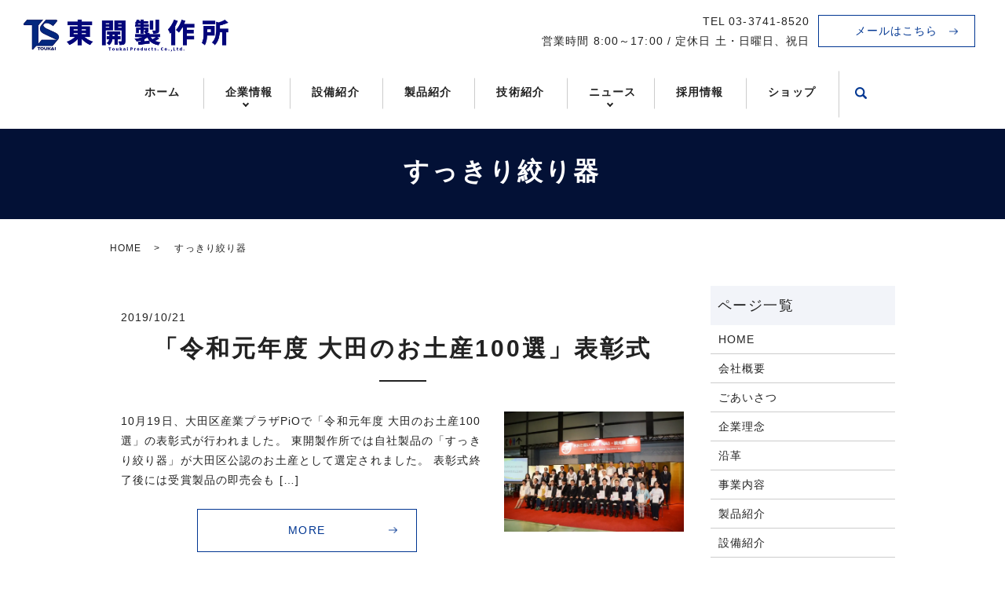

--- FILE ---
content_type: image/svg+xml
request_url: https://www.toukai-ss.co.jp/wp-content/uploads/logo.svg
body_size: 57438
content:
<?xml version="1.0" encoding="utf-8"?>
<!-- Generator: Adobe Illustrator 27.8.1, SVG Export Plug-In . SVG Version: 6.00 Build 0)  -->
<svg version="1.1" id="レイヤー_2" xmlns="http://www.w3.org/2000/svg" xmlns:xlink="http://www.w3.org/1999/xlink" x="0px"
	 y="0px" viewBox="0 0 270 50" style="enable-background:new 0 0 270 50;" xml:space="preserve">
<image style="overflow:visible;" width="1000" height="188" xlink:href="[data-uri]
AAB1MAAA6mAAADqYAAAXcJy6UTwAAAAJcEhZcwAADsQAAA7EAZUrDhsAAAAGYktHRAAAAAAAAPlD
u38AAAAHdElNRQfnCRsLEALlBK/pAAABm3pUWHRSYXcgcHJvZmlsZSB0eXBlIDhiaW0AADjLpVRb
bsQwCPznFD2CbTAkx8lT6kfv/9vBzoNW1WrVZJWVPeAZzETQMH9+0Yc/Jol4kCKjrEnwO58yTXlJ
pa/9bbuKxWxipntJzCol6WBVV826kTG2pqOp1pJMdNCKXfEkT2jpqntEjNtq1uoCeXQpcuZrW2+F
C1NLWq3g8B5QJwIGXLBiE/p5AMpJl6A0HNSoCG81vvM7gY5dgA54fFH2AG1Q4MiG2jiQXaeUCfoZ
wXQFBXBFeLmQTdu11FBVRrNrOyON2M4sQl9KS0BDwzVdf/11zQkCHdsNUew2k5tIoZdBVb2loWj2
vuDY3usIhHJeKCAj9YsEAq9vBNYFOBD01gbLo+P0xPKYT08sj97RE8uj4/TE8ug4PbE8Ok5PLI+O
0/uWa/UaxHoFemTpllKe/Tvam9KG0eEDZXafsMtdzbGyFsgDF+QuoG01GIMWmpyZuTLGSOaxBaQz
/5eYbHg1994fe/TX3Avjd0r3k/0vxNYQEzpytjuhNflKOOP0Da9ITiMR4UA8AAABhnpUWHRSYXcg
cHJvZmlsZSB0eXBlIGlwdGMAADjLpVRBbsMwDLvrFXuCbdlU8pwlTYDddtj/McrpHLUbtgEJ0Nai
LVISU8vb+8cqL/5gKpLXVJI//l161LhYrJphL0kVtSRM1nBDxmbKyDAb0EqyigmNURE/5Af6cWC3
ciKmfbWguUCeXcqJR9ROARkgLKFZYfKObaBORIx45UqtPp6ncMLqQjISDm5WxE8zPRMOAswPAvNz
1RLKnqhNCqZsrE0D2UiDUj9zL429SrQhC9YBbehtwVhV5rBbT6qd2MJcSt/nPEObKjx2++rzDr9S
4cB24y6jLc6GcplUzSd61ixeBUeZ+nRcv4Wi7w0FZD4aCU17fTOa4FDQQHCM9h+WRwfliuXRcbli
eSSTK5ZHx+WK5dFxuWJ5dFyuWB4dl++Wo3kN1Y4KcH8xsKWUlz5+F9p4dfiFsrhNjPgX6WoOlluh
PDcqD69M6TWYkpaimlW1aeHv3PH6SCzPzH8STz9fe/L7vfe/a08+AU+FNeBCCdhnAAAHWXpUWHRS
YXcgcHJvZmlsZSB0eXBlIHhtcAAAaN7VW1uWgzYM/dcqugSw/IDlZBL46zn97PJ7r8zDECBh6GmT
mZNExHpcybIsw4z8/edf8gd+oqu96F371KQq1lHjTwzJuyq6GGKKbez04VLX//z89C7h+zZ6fhOS
Bv/Qyj9S5RW8TWzFN+mWIBg03XwXfMQnFKpCyCXttatuek+N3lITIRgfNBZrV/E63mOXlGNCC0Dj
Y08cessDE7shmdXgux9K+BYcNVBDQm8+QBHgxkA1fby7SpPrVLUClozEwUTUW3De+7hCkccIpEle
kk+V3mC5T/bjugQu18UejMn1WmvLX1CVOrw7vD+yEnxqQiSJXVLjHrSAcUNR3YBrQgIYiCzi5mJr
jrVA3gHZMA73HEwiDBYjlyi+BA5GHWEXqCsIOQRhQkw+vAeBYGBoCRC44AqiZEEmPqrXuyml6g10
I5csHKnjPflxKCuZnLjHdsRsV3XsYiJmC44XYImxToEqiAK4UuyhQiNTs0nBJppRrJikCZPsiKeB
ZJsceTguxh7p8fhVhItGIc/17voS04y2HKEnMrvCoXeiMcXMzBMvdTAhhxyFmhuWAFZZoXLBvFSE
HAqY/BsklNNfgJ2gOqreD7p2jODSbSn9fhaYg70frSwl5RAdQ3aqReSF4MIc8lvgqeNaoZ9nhC2a
yHQmNOXkbavZSRri2tK1UXkBWafJPxOjMwm5NgtE0YowKzTT8Bn0scPZdFSu/hri1SlxZD4U3EsZ
eSlkyRBROpndXNz8NPzpnCJnKrBUjjGvpt9i9Ziz421nUSGzWJ/asU6eUqBAy+00ANFJwZ4l3hKT
sZpwy5lJPjIpT0JtntxTOB0zu7WqTV/1XIAtCY5cW1TjRYmbK+eyOnJcFsUTNvDi1G/VzcPNSo53
q/VmtV6X2HmG5SLvbzhb+83sw1CPFkK7m9FRgyFHHcZug4HGin1V2WRI7jJsS+7mzs3lVf9gn5GF
hvaiWrUXo8qb+C6XBe7pnuiShdFz7wLuBi/v7urRZrWgq4KuQSsiXqO5qqW4cAVTSevAE8BVKvL2
fTaWpLhojFYw6sCU6WS0B08wRSPtCjpIcREHy3ylgm4Kup3oZlCa6ck1XriC1oL2BR0KejYMR8V8
rg2TFrQv6FjQqaCbiW7VSXGhBR0Gmu1uU9DtROsQeLbPTY7ReBELOhV0U9DtRLeFojbHaLxwBa0F
7Qs6FHQ27JAMdY4RNZsSvMhIBiIiEiLI2VNbAtbGWZuh2iRqk6nFxGoTrE3UZcUm4EzAmYAzAWf8
zvjdkBiV/iAh8eF5tmIeaes5lYFu+prdHfMaFH+xgMDp8zUkvPHex9VopXZ/vb1fYuS3h5h1iZHp
9MV2vYdob90RmrrnI81+sUE9Wotv150NMzdPJdzsnUdLyI4tWO1hJF6yZ+4t9TIJIPIMsO3tbMn3
FK/4RqWyyYw08BoY4h7bUZt3OmSIQ8Bw+MF4sNSorcDhSMpFi2PervVNhdspIWe3nb2UkKNtx4Ti
ctvZSwSZMmEQ2pn+USXbipan32DnFqyrOvd8st0wgCGk+vCg1Rwcs8qhpSobOUQlQwe75YQ5nRhU
6zzGyUDcl2qNT54ZN1ROx1XPuwRs33HKhkrHTUmrfMx6yX6kOPAukyef2Dpzo95j5k2lQy2Tq83D
SMvV5mGk5WrzMNJytXkYabnaPIzbvFxtHmZFF5uHkZarzcOs6GLzMPYOcrV5GHsHudo8jL2D/L55
WK432W8eloszWLHhZskqn0tOYI1obX06Weo+Zt9Q34wSUorYyq/U9v+VgWbLRKlaJtZ2m3VX9Ypf
St1XTm1yvqWa76pza9i4n33QRjUop3udU1aH85ravY06NyrjvXbt/KywCk8NBjoSpB2St7KK3vHc
zzvruc0adO+pXmPww3MBGKwZ7Nr74XZJN+wmOKjbbXm+N4FLtdEbACS8c539cBT0uPOYYllrLhWf
mUn5d5pjNhF5KrHCmGDv9UJbsymcTj7BSS1vmrp+zFd7SICOJKvnM4q9TPIP/9CH/M4+zUPhY84p
mSfUNOc4uVxaIi6sEX3MceLjKrvDHEYv7LGUk6UjLi36tzlyNNBHTdOjD3S8KCyQC/aMi5nNqofa
55iqbJNQIT1fqIS1fc9yivQBVXl7OGES2Fl8PdRK3qo/triDjs+L1HKPEQzklRLeFXRSwjuyuGhL
NyZHlrOzXpoT82GgcYVG62qgB4Oyb3ET26bTxCYTOHcNm6xCtxvmV+VEcj1ZHB7sweX07dOD1fKE
Mv/K81e/+/2vFW0587WuvXbmi1w768wnuzZsRx+E6IKi54n5vxFdUPQqy77KtXNL5sNdu7L+P821
4dHhByG6oGg9Mf8/oguKjrPsy1w7s2Q+3rXfr/8PdO1aM/NZri19+QREFxQdTczXufZ+ln2Ba79d
Mh/p2r+z/j/DtdKXz0B0QdH+xHyha+9m2Ve49rsl86Gu8W7axn9EBPtjSv7dX8r/zCD/APcHlvi2
xl/HAAAN8mVYSWZNTQAqAAAACAAJAQ4AAgAAACwAAAB6ARIAAwAAAAEAAQAAARoABQAAAAEAAACm
ARsABQAAAAEAAACuASgAAwAAAAEAAgAAATEAAgAAABwAAAC2ATIAAgAAABQAAADSAhMAAwAAAAEA
AQAAh2kABAAAAAEAAADmAAABVHR3byAzZCBodW1hbnMgZ2l2ZSB0aGVpciBoYW5kIGZvciBoYW5k
c2hha2UAAAABLAAAAAEAAAEsAAAAAUFkb2JlIFBob3Rvc2hvcCBDUzIgV2luZG93cwAyMDA4OjAy
OjA4IDE4OjU3OjE0AAAHkAAABwAAAAQwMjIwkAQAAgAAABQAAAFAkQEABwAAAAQBAgMAoAAABwAA
AAQwMTAwoAEAAwAAAAEAAQAAoAIAAwAAAAEMgAAAoAMAAwAAAAEK8AAAAAAAADIwMDg6MDI6MDgg
MTg6NTc6MTQAAAYBAwADAAAAAQAGAAABGgAFAAAAAQAAAaIBGwAFAAAAAQAAAaoBKAADAAAAAQAC
AAACAQAEAAAAAQAAAbICAgAEAAAAAQAADEAAAAAAAAAASAAAAAEAAABIAAAAAf/Y/+AAEEpGSUYA
AQIAAEgASAAA/+0ADEFkb2JlX0NNAAH/7gAOQWRvYmUAZIAAAAAB/9sAhAAMCAgICQgMCQkMEQsK
CxEVDwwMDxUYExMVExMYEQwMDAwMDBEMDAwMDAwMDAwMDAwMDAwMDAwMDAwMDAwMDAwMAQ0LCw0O
DRAODhAUDg4OFBQODg4OFBEMDAwMDBERDAwMDAwMEQwMDAwMDAwMDAwMDAwMDAwMDAwMDAwMDAwM
DAz/wAARCACMAKADASIAAhEBAxEB/90ABAAK/8QBPwAAAQUBAQEBAQEAAAAAAAAAAwABAgQFBgcI
CQoLAQABBQEBAQEBAQAAAAAAAAABAAIDBAUGBwgJCgsQAAEEAQMCBAIFBwYIBQMMMwEAAhEDBCES
MQVBUWETInGBMgYUkaGxQiMkFVLBYjM0coLRQwclklPw4fFjczUWorKDJkSTVGRFwqN0NhfSVeJl
8rOEw9N14/NGJ5SkhbSVxNTk9KW1xdXl9VZmdoaWprbG1ub2N0dXZ3eHl6e3x9fn9xEAAgIBAgQE
AwQFBgcHBgU1AQACEQMhMRIEQVFhcSITBTKBkRShsUIjwVLR8DMkYuFygpJDUxVjczTxJQYWorKD
ByY1wtJEk1SjF2RFVTZ0ZeLys4TD03Xj80aUpIW0lcTU5PSltcXV5fVWZnaGlqa2xtbm9ic3R1dn
d4eXp7fH/9oADAMBAAIRAxEAPwD1VJJJJSkkkxIAk6BJS6SEb29kvXCSkqSg21rjA58FNJSkkkkl
KSSSSUpJMSGiSYCGb29klJUkL1gptsa7QcpKZJJJJKUkkkkp/9D1VJJJJSlQysqbC0HRhj591fXM
PySSSTqSSfvSU6JyPNL7SPFZZyE32jzSU6n2nzWji3i+oP8AzgdrviFzP2nzWr0G02HIE6DYfv3/
APkUlOukkkkpSSSZJTnZWYHWlgPtYY+f5yF9o81ktyS4STqdVMZHmkp1PtPmpNyfP5rJ+0eakMhJ
T0lFotrDu/B+IRFm9GtL23DsC0/eP9i0klKSSSSU/wD/0fVUkkklKXIdUa7Ezrajo0n1K/6r/cI/
qu3MXXrO6z0ivqdAAd6eRXJptiYnljx+dW9JTyvrpjcg24PUKLnUW1EWMOoGoI7OY785jlC6nIqZ
uewtHikpOb1031Zpc3BdkOEHIdub/Ub7WH+173rC6J9X8nqDm5GWDTg6EA6PtHg386ul3+k/P/wX
+lXaNa1jQxgDWtENaNAAOwSUukkkkpSSSSSniM9rsPNuxnaBjiWebHe6s/5vtQftPmup650SvqlQ
cxwqy6gfSt7Ef6K3/g//AD1/nss4vIxc7EvONk1OrtGscgj9+t49r2JKbf2jzUm3+apCjKifTdHw
Wt0Lod2e8X5INeG08HR1pH5jf3av9JZ/23/pElPQdApczAFrhBvO8f1fo1/5zRvWkmAAAAEAaABO
kpSSSSSn/9L1VJJJJSkDLym47eNz3fRb/Eo65rOzS/q9lU+1o2s/sD3j/OLklJ3vNtptuMudp5AD
hrVJ3oOaWOY1wOhBAIWZm33taTUJI7IGJ1L1Dsf7LBy0pKerw8s2n07D7+WniR/5JW1ztGRqHNMO
GoPmtvGymXsGoD/zm/8AkUlJ0kkwIJIBkjlJS6SSZzmsaXOMNaJJPYBJSLKy6sZgdYZLtGMHJPku
LzMjrHXPrC6tl7cXpnTXMdaKnS95PuGLu2/4Wyr9a/4Gv/hPfZ6t1d5uvyxoKWbaGn9559On/wBL
PQfqrWG9Fqv5dmvfkuJ5IcfSx5/9BqaUlOntpZq6FdxszYAGO0/dOo+5ZWcx+wlvPZV+nZheyHaO
aYcPAhJT2FFzbmbhoRyERZGBk7bBPDva75rXSUpJJJJT/9P1VJJJJSznBrS48ASfkuOYHXZ9b+XP
L3u+YcT/ANUux50K5jGw/sWXlCz8x3p0z/o9LA7+011bf7CSl7adOFj5+IZ9Rnte3UELcfYHcKvd
WHN1SU5GL1T0wW3e1zeT2KvUdaadWuDm9iDKBTj7ep4rmaO9er/q2rrMvoXSMyTdis3n/CsGx8/8
bVsekpzaOuuews3HURPcfByGc/0r6Xiz0W7oJ7EEH2ulZubgW9HyfTsJfjvP6C89+/pWR7W3t/8A
Bf5yv89lbPvpsq2PAe09jqElOsPrOd9lTQ1+x0Nt8RH7oVDM66+0EPtJH7vA/wA1qoP9Ox9OOwBj
7Xsra5okgPcGfR9u/wCkuhH1K6P/AIR99h7k2R/56bWkp4X6xdQjBdsOpFlvzY30qf8ApvsXW4NQ
xsLGxm6Cimuof2GNZ/31cb9dManG6xf03FYWVM+z0VMkkk2Gux53PLnO3eq9dpW4PAI4ISUq0kgr
Kqrtb1CzZ9AM9SweQcyvcP8At1bDxosvJsOPkstb3Dq3jxbYPTePxSU69O5gkrexLTbjV2HlzQSs
IB3obo7LexW7MWlv7rGj7gElJUkkklP/1PVUkkklKXMfWC8U9T27vpVtcR4avZ/31dOuO+smIbOt
l7nEB9bQ0DsAH6/56SmVNu/VGcdFmYdjh7HH3N0P960QZCSmfScX1+q1ud9GgG0/H6Ff/Sfv/sLq
Fg9C0zrR41T9zv8AzJbySkOXi1ZeO7HtkNdEObo5rgdzLGH99jvcuVv6B1uzL9MV1mDBy9wbW5v7
7qvdd6v/AAe3/ry7BJJTh9K+rFeFlfbMm77Vcz+ZGzYxhIgv277N1i3EkklPBfXLplR+sNWc6d4p
DmD80u91W538utn/AJ+RsHJ31grW+uWH6mHTltGuO/a/+pZDf/PralzXTXFlj2E6GHD+KSnbdYNu
qBTgszbPXvdtx63fRGheR5/m1qnd1Tp4yXYByq25jW7nUkwQNvq7nvcPSb+iG/8AnFk2dfwn47qa
c+mCHFpbYB2Jbtn85ySnum30uG1sQtLDuFlW385kA/D80rz2n6xUhja22VOgAaWNn/ql0/1XyMvM
AyyWjDeHNqfuDjY5p2P2NaT7K3Md9JJT0aSSSSn/1fVUkkklKWX1zCrtpblTFlGnE7muO3b/AJy1
Fl9eu2Y7K/3zJ+Df/MnJKeSvd6F4d2Jh3zWjQ4luqxuoPL3bRyeFsyWANIggQfiOUlOh0Rw/abm+
NLvwdWugXN/V2XdStd+7TH3ub/5BdIkpSSSSSlJJJJKRZWNXlY1uNZ9C5hY75iJH9VefMrsoyTVb
pZWXV2f1mnaf+pXoy4761YvodTGRXoMhge4fy2fo3f5zPTSU+YfWV+76w9Sn/TVt+6to/wC+rOMK
31t2/rfUXeOUR/mgtVIoJYlrT2H3KJrrndtE+PdSTFJT3f8Aijyst/1jyqHX2vo+xOeanWOczcLa
Gsfse5zd7Wus/wA9etryL/E8yfrFnP8A3cMN/wA61h/74vXUUP8A/9b1VJVjkO7BROTZ+6kptrnO
u3+radplrRtHy+kf85ad2Tkmp7a2Q9zSGuJ0BI0K56/B67YABTTH/GH/ANJpKaGJXPU8dzml4ba1
xaOTtO/v/VWnZQ8H3anknzQcHC6riXWW3YwsLmhrPRcHEay/6fp/SVh93UXf9595/wAz/wBKJKTd
GsGJk2WWA7Hs2yBJkGQtyjPx7nhgJa8/Ra4RPwXNG3qgHs6dd8yz/wAmoVt6xZkVOfi2UtY9ry8l
pgNO72ta4pKexSWb+0Lzr6RCX2+79wpKdJJZv7QsH5hUT1N4/wAG4/BJTZzOp4uGdthLn87GCTHn
w1c91vLZ1S2r7Mx36JpDtwj6RH9n8xC6oOo3Zdl+PSXstg7XENLSAGbf5Tfaqld2bj1bLsWwFxJJ
rBePKdiSny/qhd+1eoGDLcu3d3iHOb7vvVUvXouV0/CustsOAQ++Rc70HAvk7neqWtG/c4Kkfq50
d3/eb91Vo/Ikp4bcmLl6j0r6r/U52GG9Q6SPXDnQYvaSzlhdtf8A2VdH1M/xev8A+8tw+FmS3/0a
kpwv8TTJ6p1Oz92ipv3vsP8A3xerrnehdH+rvQ3XO6PiHGdkhouJfbZIZu2f0h9m3+cf9BbIygUl
P//X9Q9MJtgREklI/TCXphESSUj9MeCXpt8ERJJSL0m+CXpN8EVJJSI1DwS9Jvgi6JaJKRek3wS9
Fvgi6JJKQ+i1P6LUVJJSL0kvSCLokkpF6LfBL0W+CKkkpF6LfBL0m+CKlokp/9lQfuP6AAAAJXRF
WHRkYXRlOmNyZWF0ZQAyMDIzLTA5LTI3VDExOjE0OjMwKzAwOjAwxBF+dwAAACV0RVh0ZGF0ZTpt
b2RpZnkAMjAyMy0wOS0yN1QxMToxNDozMCswMDowMLVMxssAAAAodEVYdGRhdGU6dGltZXN0YW1w
ADIwMjMtMDktMjdUMTE6MTY6MDIrMDA6MDD/vCHjAAAAFHRFWHRkYzpmb3JtYXQAaW1hZ2UvanBl
Z9tg5MUAAAARdEVYdGV4aWY6Q29sb3JTcGFjZQAxD5sCSQAAACd0RVh0ZXhpZjpDb21wb25lbnRz
Q29uZmlndXJhdGlvbgAxLCAyLCAzLCAwVaQjvwAAACF0RVh0ZXhpZjpEYXRlVGltZQAyMDA4OjAy
OjA4IDE4OjU3OjE0/atURwAAACp0RVh0ZXhpZjpEYXRlVGltZURpZ2l0aXplZAAyMDA4OjAyOjA4
IDE4OjU3OjE0d7zSQQAAABN0RVh0ZXhpZjpFeGlmT2Zmc2V0ADIzMLQnpREAAAAfdEVYdGV4aWY6
RXhpZlZlcnNpb24ANDgsIDUwLCA1MCwgNDgU0zluAAAAI3RFWHRleGlmOkZsYXNoUGl4VmVyc2lv
bgA0OCwgNDksIDQ4LCA0OO/ZB2sAAABBdEVYdGV4aWY6SW1hZ2VEZXNjcmlwdGlvbgB0d28gM2Qg
aHVtYW5zIGdpdmUgdGhlaXIgaGFuZCBmb3IgaGFuZHNoYWtlx/1faQAAABl0RVh0ZXhpZjpQaXhl
bFhEaW1lbnNpb24AMzIwMG4T7GEAAAAZdEVYdGV4aWY6UGl4ZWxZRGltZW5zaW9uADI4MDBiw9U6
AAAAKXRFWHRleGlmOlNvZnR3YXJlAEFkb2JlIFBob3Rvc2hvcCBDUzIgV2luZG93c6PWAQEAAAAc
dEVYdGV4aWY6dGh1bWJuYWlsOkNvbXByZXNzaW9uADb5ZXBXAAAAKHRFWHRleGlmOnRodW1ibmFp
bDpKUEVHSW50ZXJjaGFuZ2VGb3JtYXQANDM0giWKLgAAAC90RVh0ZXhpZjp0aHVtYm5haWw6SlBF
R0ludGVyY2hhbmdlRm9ybWF0TGVuZ3RoADMxMzYh4hHRAAAAH3RFWHRleGlmOnRodW1ibmFpbDpS
ZXNvbHV0aW9uVW5pdAAyJUBe0wAAAB90RVh0ZXhpZjp0aHVtYm5haWw6WFJlc29sdXRpb24ANzIv
MdqHGCwAAAAfdEVYdGV4aWY6dGh1bWJuYWlsOllSZXNvbHV0aW9uADcyLzF074m9AAAAF3RFWHRl
eGlmOllDYkNyUG9zaXRpb25pbmcAMawPgGMAAAAVdEVYdHBob3Rvc2hvcDpDb2xvck1vZGUAM1YC
s0AAAAAmdEVYdHBob3Rvc2hvcDpJQ0NQcm9maWxlAHNSR0IgSUVDNjE5NjYtMi4xHC9sCwAAABJ0
RVh0dGlmZjpDb21wcmVzc2lvbgA2Rz040AAAABV0RVh0dGlmZjpJbWFnZUxlbmd0aAAyODAwimrb
DgAAABR0RVh0dGlmZjpJbWFnZVdpZHRoADMyMDAJ5aK2AAAAw3pUWHR0aWZmOk5hdGl2ZURpZ2Vz
dAAAGNMl0EuKxEAMA9ALaVH+28yqSdP3P9K4lM0LKBKYsux0+Jk8VGAl+qpMXm2TkLfjsF0VbZi5
Od3EOw5VGjR3a1W06Vz7UKFKjToNyu0kXHz/Xp2+SdG+jlJ2JtbSpnO1vVymgyYt2vR2ZtgZoUqN
OuX2XqJHEgfbQCBRaAz2aUQgCjGIQwJbkoI0dLsKNahDA5rQwh5n56+O/ypynonRTz5pH5H4+ne/
P3/mH/wQUvd1FZNpAAAAFnRFWHR0aWZmOlhSZXNvbHV0aW9uADMwMC8xfdCquAAAABZ0RVh0dGlm
ZjpZUmVzb2x1dGlvbgAzMDAvMfp2YfsAAAArdEVYdHhtcDpDcmVhdG9yVG9vbABBZG9iZSBQaG90
b3Nob3AgQ1MyIFdpbmRvd3NiIO+dAAAAKnRFWHR4bXA6TWV0YWRhdGFEYXRlADIwMDgtMDItMDhU
MTg6NTc6MTQrMDI6MDDY5sZRAAAAwnpUWHR4bXA6TmF0aXZlRGlnZXN0AAAY0yXQS4rEQAwD0Atp
Uf7bzKpJ0/c/0riUzQsoEpiy7HT4mTxUYCX6qkxebZOQt+OwXRVtmLk53cQ7DlUaNHdrVbTpXPtQ
oUqNOg3K7SRcfP9enb5J0b6OUnYm1tKmc7W9XKaDJi3a9HZm2BmhSo065fZeokcSB9tAIFFoDPZp
RCAKMYhDAluSgjR0uwo1qEMDmtDCHmfnr47/KnKeidFPPmkfkfj6d78/f+Yf/BBS93iHzgMAAAA3
dEVYdHhtcE1NOkRlcml2ZWRGcm9tAHV1aWQ6Q0Y0MUI1Mzc2NkQ2REMxMUI3MDNCQjBDNkJGNDg5
QTmpbRKlAAAANnRFWHR4bXBNTTpEb2N1bWVudElEAHV1aWQ6RDE0MUI1Mzc2NkQ2REMxMUI3MDNC
QjBDNkJGNDg5QTkaus5cAAAANnRFWHR4bXBNTTpJbnN0YW5jZUlEAHV1aWQ6RDI0MUI1Mzc2NkQ2
REMxMUI3MDNCQjBDNkJGNDg5QTniMchrAAC5DklEQVR4XuydB2AURRuG3+vpjRAgoffeLCBViqiI
dLGg2LGAvfdef3tDwYaiCCpNRQFBKSpFpffeSwikJ9f/75udTS4hYMoluUvmgcmUnZ2dndu73Xdn
5huDl4BCoVAoFAqFQqFQKBSKSsUofYVCoVAoFAqFQqFQKBSViBLoCoVCoVAoFAqFQqFQBABKoCsU
CoVCoVAoFAqFQhEAKIGuUCgUCoVCoVAoFApFAKAEukKhUCgUCoVCoVAoFAGAEugKhUKhUCgUCoVC
oVAEAEqgKxQKhUKhUCgUCoVCEQAoga5QKBQKhUKhUCgUCkUAoAS6QqFQKBQKhUKhUCgUAYAS6AqF
QqFQKBQKhUKhUAQASqArFAqFQqFQKBQKhUIRACiBHgR4vd48n4Na3DesUCgUCoVCoVAoFIpgx0AC
r0IUHh/GYGBZyRE6MEcUpYBbsOi2y2tj+Yka6B/JeC0SjNDJqKtEoVAoFAqFQqFQVBfKTaBrYpEE
ovSLouhDc15dhAaxuCw1vuf9X22Qv706vPDwvaYY3+vrTNeZQqFQKBQKhUKhUAQD5dqD7iueCqPE
VOnwej3099S2K7qd8wV8MME1LurqOOWa4fOV562uJ4VCoVAoFAqFQhHslGsP+unQtJQSVCXF4XTB
YjZLQSoTi4Cb3iisC1StNv6vS1WJdIVCoVAoFAqFQhHMVLBAZwHlISFlRK7dAbgyKckKuN3wwqwp
y2ot3On8qW28HjcJbBLiBjuMZgu1lwtpx+2omZQAj4fb70xtxD3KHtrfiKyMHGrabEqyULO7qWiL
2BaoQla7YnyuGw5SnUPDQmGhy0PndKMIGCXSyx+324OcHKeMlR2r1UTO5wNWKBSKMpCZaZehksP3
kPBwei5RKBQKhaKSqFiBTmkG0bXLAksZkC8uudSUHnreyLZnoUZUOIl0N0wmU5FtzGkszr1eFz1o
VB3Rk5mRDpPBitCIEBH3PXd+oOK4EucVw7x52zBo8GQZKzsP3N8LL75woYwpFIrqCr+Avvqa6Wjb
thZ69myEc8+pC5utZPex3FwnIqOflrGSwy8MszKelbGqh9PpFi9ZywK3ET9nKPLhZ5AlS/egR/cG
9Hym2kahUJSNchboWm8u95hTihRQmjif+NGPmDvrG4QnNIfz+H6YohvB5M6Bl0Ul95CKvOVStQBC
P0cpLEXPsIVufA543OEwRqUj+VA6zJGZ2LgqDX/+/QVqRdtEGxnFLvynYDv5tvHrr0zG8WMbYbDW
gzc3DQZLHcoqe9QDqW3FtaLVGXBrYT4PrqeJHtQu7ISLezeidH6Ac1L7WKh96LrSGqEASqSXP0qg
KxSK8mDRop248OJPZQxCnHc5ty569WqEnj0aoWvXeggLO3PvthLoZ2b4yCn44YfNMlY6vvn6SowY
0VbGFMzixbvQf8AniIsLxaWDWmHY0Dbo379piV8w+YuMDDuGDvtCfHf69GmCrl3qqZFqCkUR8Ivh
jyauxN9/H8R77w5GaChrpMrHLwKdi9B7MXWKigMucmbM/nkVhg68DIg6D0g/AtRLAo7RNhttdjs5
sxRtVV1s0TmKc5VhfuvK523kH9FwIG0T+ZHkFuC7b7/DiJEj8gSq1rbcPixstXbS2pgFrgmvvjQX
Dz06lsLnkttHZTakrDwsmbdrL0wCC/18GL1umm+xutG/Txg6thqCF9+8VqQVvub0sNYGivJECXSF
QlEeXH/Dd5jy1WoZOxWz2Yizz0oSveu9ejZEt24NEBWljarSUQL9zCiBXj5cd/23+OrrNTKmwVMl
Lr6oOYYNa4OBF7dARAQ/5FYMU79ZizHXTpcxICzMgh49GqIvifV+/ZqgQ/s66nlJUe35a/k+3HXX
D1i95pCI86itGd9fg1q1IkS8MimXHvTCRfr+COw7chxNk3rDXftCmNJJlMfHUSqJUWuGnCPNIr6a
/GjwaUq9bKAm81rMMPDc3rA4OHasgsFdC17nN5jz24+49PxOyM7NRlhImBiexkOofNvZt41XrNuD
rh36wdpsNKxHsuFtUANw8ciEHDqWiT8gmTNQoLqL0QMyzI4exMDz7W0GZGbTF2dbCqVvRaNGdbFr
1xwKU34v5RPn7c07JXXDKX+UQFcoFP4mK8uBpHovCb+4GI0GdOxQB9dddxZuu7WrSFMC/cwoge5/
0tNzUbf+y2e0zcLXFfeoc88697DXqBEmt5QP//U58/H7nN8YffuSYO/bFI0b87O4QlE92Lo1GY8/
OR+zZnFHaEHq14/BnNlj0KZ1LZlSOfhNoBddjEHTTxJHrgt1Q3sgGfzDTkKxBonxEBKPqScBG4l0
J/ee6727VU1o6eeUpyRJY1KYe81dpNJDrPSEkkttUhM4sJ7S65J4n4aHH34YL710K1KPpyAmvl4R
7Vywje30cBISSg8qoV1Adwsql4R5GN0IsrOpjUOojanNA1nEiqrROXLb8LWQTW1TIwHmnGPwNGsK
z5qv0K37UCxb9hSc2XZYQm2iTbR596oHvSJQAr3q8Mefe+nnl34nqgg9ezY8pUdVh69bl0t/ERj8
xMSGonu3BjIW/Hw55V/ccOP3MlYy3npzEMbdfp4IK4F+ZpRA9z+TPl6J28fNlrH/hjtY+LeKxfrQ
Ia2RmBglt/gHHt5eJ+lF2O3c4VU8GjSIEUKdBTsL94SEyu9BVCj8zZ49J/HyK7/j88n/ntEWR2Sk
DdOmXokLLmgmUyqeMgl0XRAVXQQLJTn/3J0Nt8eK81pcilW76YfImATUdpEGbQ7viaMwRNEPQY5d
E6sszkTPKPtcTBUQXNw+fB6infjcZBrPoeYLxGIiZe2AJyoO3gO7KRxNwnQxLu7bEz/9+JymWSVa
U4s/Ev4MuI1z4XZa0LXFUPy9L5zSE6iNTTDWbwTDieMwRITBm5vLd4aCuwcIonlkmOGPHya6tux2
uI0U2XEQcPEN4yQiwk4iI+sn2HPtsIWQQCcxX9R8dEX5oAR61aF7jwlYueqAjAU/q1aOQ8cOiTJW
kOjYp5GdffoermCDh+L9sew2GQt++vSdiGV/7JWx4mOh++eBfQ8jLk7rkQw2gb5jRwruvf8nGSsd
gy9thZtuPEfGzowS6P6nrL+j/F0eSmKdBXvTpjVkaunhofY85L4stGtbK693vXfvRv9p+0Hx3/CL
k7IaaAwG+AUUC9xAYufOFBLmi/HllNXF/gz4PN5+axBuGdtFplQsZe5B10W6Tn5xUjh67XB5bbjh
8tvx5Y/7KL0NEJoOQ6NmJBxJnEeQmMwmcc7Du2lf3lsUV6ZaBSokOEl5incPdJIGuki8LM6dLnjC
o+FNIRF6wAxE7UL7mhb8vGIaEmvwA6U251y0jShHRxfnTtiNFtwy6l5Mnr2Vriq6cYZRGzekNk49
BgP3oOc6tBcBfF0Gopbl6+aUD57i1EaGsBC49p0E6kQBm/5EKKzI9s6BPSsXtvAQeEig81DHU9tH
UR4ogV51UAI9eKlKAn3psj3o22+SjJUMnt87/ZurZCz4BPrf/xzAed0myFjpuGP8eXjj9UEydmaU
QPcvmzcfQ/uOb8tY2WnbphamUvu2bFlTppScYSO+xI8/bpGxsvPP33egfbvaMqYoLW3avYlt247L
WNWFrxW+ZgKBFSv34823lmHmzI1CK5SGu+7shldfuViM1K1IynQ0XZwL8Sidjma53UlC1IYbr3sG
X874l4R5RyAkVYhzYxpdpBERmnAUliVpf1ZX3BPKQo39Kua8srW9HPewOOd54SxAQ+HNSiZxzr3p
yYjKPIj5iyeQOOe1XPMtrtNeBdDamNrPZMGjD72Dyd/9DtQ4m9ozRYhzY2qKGN5usDtgIHFuEMPG
6TPjfQPN8QsL3zhX1cQhLzx8XfFQrd3pFHehy8BulEznYSl0+fpcfwqFQqEIDl54cZEMlZwRw9uK
dc91l5VV9pcwvuX5wzkcxR9qrAguPv5klQz5h0OH09G4cayMlRyeDz9//nYZKzutWtVU4lwRVLhc
bnz//Qb0Pv8j9Oj5oQiXVpwzb7/zJ0aO+rpE9lH8QakFuq8419F70oXvyaaQBc8++wm++PIbhNa9
GMg+DGPT5iQcj8MbGgJDLvecc68uCVNtVx+RFYxi6/R1F+2knxsbP+Oh5iY32Eici/0dJ0hcWwHn
avy7dRZqJbHBDm2IiO91JZtYa2MXC3grpn3zM97433uIaDgYOHEIxhYthTj3hllJnDvh5TXTubee
dxTV0Hrj83zdcVx3Iq3Q9vJwdCyGh6lrx+Y03mag8+bufiM8DmqfXLqeRNZ9+O7r8aIhLBazyMtN
oZejUCgUiuBh5ar9WLhwp4yVnKuvmYbYGs/mudqJL8gtpcNB9xvf8vzhnn5moSxdUZVgMfzpZ3/L
mH+4enQnlGU5tO9nbBDXsL8YdVl7GVIoApuDB9Pw7HML0bjp/3DFVVPx5188ats/8KijPn0n4dAh
7iisGMo8B12HBSOvJSeGALi5V9eK72b9hsuGXQNjrbHwHN0O41kdYEhNA8JInObSDwjPORfiXFfn
GrrQDya4LbjehX0KaBlkmozAy9o73Q1DzWi4V20CEusDh6bih5+nY9BFHbVsBLepmF8td+UieDi3
zrrVG9Ch80Bq0yuB7BQYOjWBMSMXCDHA4CBRzq9ghM7Nr0uB9qW0vFoVStegNJ9kURHdRkDBDcWH
y9bbRraLaDN+EyHqS3WymmDIdsEbEw3Puq10fg2pvSZi8e9T0at3d3jdOTCYQsW+ohpcHaLAOQQw
PO8wWFn2xx7cPHaGjJWdm286B/fe01PGgpPY2NByt8pbHqgh7sFLVRniPmTYF5g7l37jqzBnmsaj
hrgHLzx09sGHfpYx/7Bm9Z1lsh7NPYY8rNdfbNl0L5o0Kfu8eIUa4l4eOJ1u/PzzVnw2+R/yt5X7
HP+kpCjMmnnNaZ8z/EmxBXqeiPLJnhdnrUWiynd8/oo/1qNrj4tIhF9Fgv0Q0LUtTCdIOPKIbX65
V8RhdXHle6ygEFx8KtwGheot2kbCZyHmnZPg9tpM8GY4YKxdC66N60hoJsKbOhOvvngPHnjkRspI
7WQIKbC/RkGL7Vu3HEXLVj0oxNZrqWE71odJjMAg4e+h4+td7+Lgerhge/q2b4HjcV3JE/I9rxhK
kdkLn+t/cbr8BY9Jzk3bbWZ4s+lEEuLh3rwRRlN9eE98g++/egzDrhpNmfgkNYMlBfYnilOXyoaH
34SGPyljiqpAsM6jVwI9eKkKAn3xkt3of8HHMlZ1UQK96sFCoEWr17F3b6pMKTtdzq2HZUtvlbGS
s2HjUXTq/I6MlZ0e3Rvgt0VjZUxRVqqrQNeN48XEhMqUsrNu/RFMmfIvpny1BsnJWTK1YggPt+Kr
Ly/HJZe0lCnlQ76i/g80caX5utPFEY9EZnHuIXHF4nD9v3tJnA8kDUXOfRRo3QSmTC6EhCN36Rb1
hkMKq9MJuYCGqlm43nrb6OSJcx6WnemAITEBri3rqd0SSJz/jnHXDdXEOYvPQuKcW0HEvG7N9+Rg
/eZUEudDSJd3ogS66OvHwky+18HD3k3w8tJt3GtOjnvgDSYjDGaT1hvPdZFty8fRh5cLtGTeIMS5
wavlFfnpv0ilbfr+wqddOf1McD7f/XzPj+H2YXHOxgI9OXZ44+Lg3rETMNeBx74Swwf3leKcrx2r
2F8vQxaZ5ysUCoUisOEloG4fN0vGFIrgYuasjX4V58wNN5wtQ6XjEz/Phx8zprMMKRSl599/DyKh
9gvofNY7uPOuOZj+7ToxHL2k6Eukdez0Ns46+128+dYfFS7OGZ6LPmzEFLzz7p8ypXwotkDXxJXm
+4ojCpDI1IJG2LFjZxr6dLkcxhr9SGtSngY1YbJGwJubTmLLQgLSSfoxX0lxiOSfpgspu6+QyztG
gMPV1OqbX/9T4DngZjPgJHFeK4HE5w4gNRSe9A3o0jIOb378PJw5fKGx+Cz4AkOUxm1iNMFF7Zfh
CMWlQ+4GYkOoLesAkR4Y40nIpp+AMSwUBpdLGIUTQ8XpuB4XHdtJzuGmMKV5KI3ro9eTPz8p5HXE
udA/tjrP+XSnC3YhyvX9KSryynheug9iX5+20cO8Hxdn8GhTHrxeF4wR0fCkpQDHKc25GwmmHLz+
3st07mzXgCpL++mHEFWhsKiTQqFQKIICftCqDr1JiqrJ22//IUP+gXvlRl3WTsZKDq9ewMur+Yuw
MAtGjih9fRQKX/h5f/2Go5jw4QqMvnoaGjZ+Fc1avIbrb/gOn3y6Clu2JMucBdm3LxVv0XetV++P
RP4nnlyAjZuOya2VB5/Pfff/JF44lNew+mIJdF1U6b6OiAthRM6Tg+O5IRg88EakRNWFJzUSqGWD
MS4R3oyTMNjCADuJc+7F9SmGg8J6uyhL83WxFeiiK6895AkZ2JdJBeB8JrbYzucfDvfBw8AxDh9H
Qs3jmLXwM5hcmbCE8BxW/qB9z1sLixEKzlxYrBY89fjb2LtjM4n+XvSrTKK8aVMYuY0jwuFNzxFG
5cTUfosVxhAbTKH0OYTbaLuVwpympRutNqqXSYyA8JKo97ClWd6ZhLLRwmKZC5InJKtE0lhLp3je
50NRTheim336xz7/F+dOiG0U1v28MGcSxzABFtrTZYSbjd9tpy+g1Q1L+nr89tenaFCPX0Zow2NE
C+mHpl31MkWlFAqFQhHQ8NJUr7y6RMYUiuCC53gvX+G/ed7MVVd2QERE6deOnjFzI06ezJGxsnP5
qPYBt5a1omrBPeJTvlqNW2+bhXYd3kKdpBcwctRXQpC//sZSMQWvSbP/4YEH5+Kv5f4z+OZP+IXD
kGFfimH8/qZYAp0FkK9jdGHEzutMp5JCMWbEndh8jMK5jUhMZcDUoDkMqckw8jrcdp5/TiKMxZle
Zt4/1nJSrMnygwFx7iw0ue66QPR9+8BxcUokdk1ueO0muEEf4v4DQDy1hWsFJs6agdqJcTDaIjgj
lVPwI/GSHOXjuO0OEs0hmP7FHLz5+gSYYi8G0vfDeE5HGHNy4OVhDJk5MMRGi/b2hhjgItHuOngM
zj1H4NxyEK4Nh+DcfgiuPcdEuislhcq1k3g30z5RMEZGwmsmwc5DzLOontyrzp8Zowt1CX9W4pz5
P50z96xzGvt82pwufJ/PU28vHS1MjtINIXTcTAc8MeHwbtwKhMYAjnn0pZyM1q0bUD4zzCY2RMjt
LfYWf5n8MvPTFAqFQhF4sFGfsbfMEL5CEYw8/0LplwU8HbffzraESs8nn/rXmvzNN58rQwpFxXD8
eDZmz94kBPnDj/wSNPZx5s3bJnr4ubffnxS7B93XMay7WHDZT6aSiIvCY4+9iZ/nLYfJ2g/IPgZT
p47AsSNAJInFXDsMZotch1sT5AwLO6FhRbIUd7L8YIDbIk+kS19UX5ygkO0cgNdKzZxFAr0mifAt
+4C4JLoSf8Xr776PIefVEXkYbZiEPH/ZDtpa54DJZsWSJWtx+bWPAOHD4D6xB+jYjMc1wetywhAW
AkNUNFyph+HavgfetckwnHDC6A6DOSoW1vrxsLZIgCUxHqboKJiMJMgzqex92XCtpn127oTr2EH6
DLwwxsYJ6/KgByhPJgl1/sxIuBeAqifOmV8g6OKcz5g+x4LtIdtAPx/x1wdK9lot8KRnwZRYG94N
G4GYxkDOPLz+0pM4qwtdR07tzZTb7c6bTsGXLh/D1xVRukKhUCgCiLvv+dHvvY8KRUXBywL+8ss2
GfMP55/fGG3blN5y+/oNR+j5cLeMlZ2OHergnLPryphCofgvbDYztm/375StYgn0omBBlJvjgC02
BpMmTMOLL34GRAyE+9g2mHp1hCE5GYgKJQHpoqPwcGkPiTeWcCTIWEyxwGNBJ4QeCzlKE4I9OESW
rwjV/TxEkM6JX0hwD7QwChdNonknDOEkyE/8hMcfvgv3jr+Y8rEo5/I8MPGyczrcDuS01vBiw5Zk
9O59DbXp+ST2jwJtm8DktcCQnUmCNgau4ylw7d4BU3Y4oho1QOg5cfDWIeEbnQXXgb1wbN8Ex8ZN
cO7cBPeBQ3DbTsKT5IGxVSQiu9ZGZHwjhBii4N55Aq4NW+A6RMcIC4WxVgzgIqGey8bruE6iQgLt
nOnctRMWvj5HXW8X3zAFZE4dbh8LvJmZMNauA+fmbTB6awOpS9HrrO6492E2mkftY7GJMkw8HF8W
oF0zmmN0X6FQKBSByaSPV2LipJUyplAEH8886/817e8YV7be8zfeWCZD/kH1nisUxaNv3yaY9/MN
WP7X7ejXr6lM9Q//KdDzxJVEF11MSKgV309ehLG3PwpEDgMydwNd2wOHUuENNQN2sZ6ayCvQRRT7
rNdY0Gm6Tfik3AsJuOJzOqFWlHArq5jzbRPftikAH8PKbWAHasfBvWEHjNY68Gb8iUEX9MNzL42j
PCzO5Vxv3fcpl0MuZzbSUty4sA+J89jWQDrlaVEbZhOJ1uyTcEeTqN5K7W4MQ0hUc7gTTiJ943Lk
rFqBzt6D6FrbiAuHNMVV1/bCNTcNwqjR3dBvYCN0a2hBF/dRhK77GxnL/0LG/rXIDU2GrWUNRDfj
pQMi4d53EK6te+A2mGCIDKX60ucjJoBzDX18Haoaf6Z6++jtrIdFTJyf3JHK9brsMETVgOvAHhhy
zPDk7kG7DhFYsPwt0ubcc06XqCxHL4/hFzqijUR52jEUCkXlwG+PExLCS+0iIrRlE4OBoupfEmc2
l/q9eFDzx597cdfdP8qYQhF8LF+xD/Pnb5cx/9CwYSwGDSr9ck1sDfubaWtlrOxERdkw+qqOMqZQ
KArDzztjrukslnVlcc4ivTz4z3XQ8zazAKIwCyGX200C0YRpMzfhiuGDYE0YAcex48BZLWBKy4LX
ZoTRxdlJzfGYZFmGLtRYenIKSypfn/FNKylC8NM/KQXPKNpEPUoh6vT9ivLFYdkSOlto47ncLheM
IdFwHdoHkz0abvsW9DrHjF8XfQ23IwMhEdFcojav2qcuWpD+eLnX2orLRtyO737eS2W2ByIyYEyo
D2RnwGO0ACdSKD2R3BaARHbH+AYYcvMAtGnbCQMu6ghbXAhCRKkF4ZXEXWlerN+yHX+t3IudW9fg
wB/rMGvNfsBCJ5LUlI7fCIaYEHgPHARynUCNMJgiWKizwTv6gHlZNDPXk3xf4U4UblvRPqfA+4fB
c/IEvIeygTAvmiSswrK/56NmRAhMNq65bFsf9LL1tg821DroVY/qvg76lVd0wBeTR8lYyWGDMDzn
rKyU9zrobNk47eTTMlY6+vWfhCVL98hY6Qm2ddCnfrMWDz70M44cyZAp1Qe1DnrV4KKBn2Lhwp0y
5h9eefli3HtPDxkrOfy7yb+f/uKuO7vhtf9dImMKf1Jd10FfvHgX+g/4RMaCl6SkKNwytgtuvukc
xMeHy9Tyo1gCPU+AEhzOysxAeEQkzut5Ff5e5YDLUheICYUxkq2QO2D0kjj18NB2zSic2K/gnwoh
T8BxFXwO63tOJRF4hffz9QuIcx7Sb/TA4A6Fx3kS3l2ZYJXcInEt/l7zC2wkgC0k3PUy8+G6aGU6
7bmwkEB9+vGX8MwL35CQHUxPhykwNkiC0eGBy0Dtu/UkUC+KhPnPaFKjNiZ8fDfO7tUXsbHafHEP
leF0OqlEk9DSBqqawWSganrp8/EIw/KW0AiRl/G62TrpZmTs3ojxY6djW9Z2ICoJMHUEmkcC++jB
KiOdPmsTzJHx8JjcMLBlfn4JQ+UaeDk32Zz6ixK9ffPbiJxY79wEA+3qstL2jbthSGxAIn065i+Z
jgt68tIenJmNwmlG8nR82z1YUQK96qEEuhLoxaW6CnQmO9sh1o7932tLkJ6u2RYpLiwIrbrR0jPA
L7ynTV8nYyWH7y1XXN5exvwD95COuqzoMpVADw54BMj5fSbKmH/g35O9ux9CDD0/lwa2HN2w8Ssl
/i6dic0b70XTpjVkTOFPlEAPPoyk6y68sDluuuFsDBzYAubC9rjKkRIL9Bw7iQubEW9//jfuu+k+
eNAUCK8JNCCBbicxZeFh3Q4SlNzLyt2qOiSoWFNpukvz/UnhsvlwLOJkWK+/Lux8z0tPKw6F28M3
TAFOgJeHMDq88ITbgDVbgBrxqO1dhM3bFiOmhibMmcLikyvLRuHcJKpNFguefWoSnnr2f7CEDYXT
lQZz52ZAWjZcIdSuq48CbHzO8TNuGH47Pph2D2zywslKSyNxHwZriEXEzwSvk87rZ/IyeaEhVF+L
dqPIpUNkHNmHR2/9BpMXTYczK5ZSG8PaJQGOrTwq4gg98cbBFBtFF0Uu7U/q3kbH46Xa+EUFn5fe
LgwHOZ3EKUJ53jndUOKj4Fm1BZbGDeDc9TVuHv8QJr57E2XxwGwyUpFuGEj8F2hjiZ5WsP2CAyXQ
qx5KoCuBXlyqs0DXSUnJxosv/YYPJiyn30Pf54SiuenGczDhg6Eydmb4fhYZXfrPyGo1ISvjWRkr
f5RADw789b31Zfy48/DmG8X73IrijTeX4aGHf5axstOrVyNMm3qljAUfLKbi4rijMDBRAj144Kkn
147pjOuvOwtJSfm6rSIpkUBnP40EYnR0GG65eSImfvwerP2vh2Phdphb1ISXxLnR64KH5wfL/ekQ
5M54iDw4lz/kFvfiGtzcS1xQTOuURdT5tkdBKN1D5Yaa4c3Ihbt2TWD5PzBEN4A39Sv8sXAquvXN
NwQixKdJG2Ggl0l/8s7/pVd+w6MPX4uQRlchd/cRGLu1giHVDTfPy96ZDlLMqBW/Cp9+8BoGXtZP
7ON2ZpOwP92PE9VXNPCZz93jcsGRnYWQqIIX5OjBH2DN1i+waZuVzrEBwuq3RPaBE0B4Low1EmG0
eeBJz4UhjLazSBfnQzvysxf7HGdxHkLiPMcBY1QkXPvpZpcVRwL/Bwzo0xfzFr3NhxJ4WfAbSJxz
WEsSbZTXVkGMEuhVDyXQlUAvLkqg58NWbx9+9BfMmXN6wci9eatWjCv2GtFKoJ8ZJdBLzowZG3D5
lVNlzD+wLYqtm+9D/foxMqVk8DKFzVu+jgMH0mSKgm18HNz/qIwFHkqgBzbR0SEYSb9ro0d3Qo/u
DSpda5SwB92A1NQsxMSEY8Tl72Hmt9/D1q4n7AftMDcIhzctl/Joxs40wSmKOANamafjzFt9hJv0
BRwhbSfmRpvInebs/NHwBZqOwyEkTtMygHr14V6xErA0ArJn4pUn78KDz7BFcg3uOTcKy/ba/r51
cTlzsXxtKnqe0xeo3wvYR23ariEsnjB43WnwHLGTuHeiYdgS/Ln4W9RpwVYDeXhTwYcXrXdeb0MK
UEQ/in5c8TlxgLcV1R5uB7Uh98rnD+m4/LJX8c+KBdi5PxVhrboi+0gtyndI9IaboulGw+cfSu1A
Ql8cnHvN2edjWczwOEmch4bDdZLE/TEzPU2txoV9Y/HLwm8oE6t5HgMvBseLfXT0a9Afn1tlowR6
1aO6C/TQUAtiY0s3TJPJzLT7ZZhmeQt0JjExSoZKR3Jyll/WAK8KAl3n99934d77fsT6DUdligaL
5WVLb0WnjkV/pkWhBPqZUQK9ZDgcLrRt/xZ27z4pU/wDG5n65OMRMlZyPpq4AuPvmCNjCibQBfq5
Xd7H1m3JMlZ1YYG+dMmtMhbYAj0kxIyLLmqOKy/vgEsuaSkMwAUKJe5Bz8l1IdRmwKyft+Lma67F
cXdvEmXbgWatSZCGwRRjAbIc8FpI9Dm5aBJUxdJURVWj8I6yvEKIFNrkJW3Ha617eV5zDglEOyWy
ttR7cX0ordDzbY88OMw9w6lZMCTWhXsj3fxySaR6VuD8/r3w2y+vUCZ+IJM95nzsvP1ZHGshjzMb
RmrDZo3Px47D9ECSmwA0oL2i6sFryoZn82GYm9SHa9OnWDL/K/S84BzRkw6LZqyA66TXjylwjrxN
Bgufu0jn+nAe2sZbC+dx003KbfTAarZi764cvPv+63j9jYVUOQ+MiT3hOZpJTzb08Ns8EcZMNm7n
hdFshNfOIwWoLH4hASeVHQmXkeq8kwS6xY52tddg3ba/4bJnwmzT5sMXaFtCb29fP5hRAr3qUd0F
eqBQEQI9UAhGgX7lVVMxY+ZGGTsVnj9eGB62WlKKKqcklOaYxYXF7bBhbWRMCfRAh+0lPPrYPBnz
H+vX3o2WLWvKWMngl1AtW7+BgwfTZYqCCXSBXl0JNIGui/KRI9rhkoEtij06q6Lh7sr/JF8weRFK
J5aT7cDQga1Ru2YnIH0FTG3bA9t3A/uOwP3XLri3pMCzhsIbk8kdhXtDIbfex+nxDZT3FCe3bzgm
y/FNy3eujcfg2kx51rNPef6l9FQ7vDYWxPSfe9N9KeW997Qi0WKGNzsXhvgEuHdtAjLouK49aNsw
Fj/OeQXOHLZay28KpEiW7SnK8Jmnz+J88JBx2LGb0j0N6YnSAUNEAoyhDnj2HEZYYj06vz8weOg1
OI/EucdpLyDOuTy9Xno9NScSCmxn9O2cQaSTM8rtedskJqtZiPP0tGw0aGzFa68/jl+XTkCns1vA
s38WXfF0jrZIYMNBeMKNJM5DtKHuPN/c5YXHSGW5rHDRNmzcB9QMo3Zajo+mzIbdYa824lyhUCiq
K24SziyeT+eKoqh8/+XKSlFl+tMpggMe7fLSy7/LmP8YMqR1qcU58+FHK5U4VyhKAA9fZ+OfX391
BQ4ffBTfThuNy0e1D1hxzhRLoOuiiLUTiyRrSAhy7U78NO9tJIaHkEj+DYiIA+LoB6d1HRiTooDG
0UAjEmyNOEyugE/bhJNxdkmUt7CrS3nq0ra6HGefRBz7hV1iJAzCRcBYj/LWpLDFQpUl8cs3w0I3
RO4j1oVgYUF4JooUh5zkdMEQFgX3of1AVg0gKgNJsQcwZ/FMhFtyYAmNFMKc1+4Wu1A5XJTHoxlB
03rXgesvfwI/zPmLRG0PUsT7YWzaEEZ7DpzZmVQuYA+3o0mMB2+9dRPMVKLRQheWx3PKuQgxS/+0
42jHKor87br41crwTWc4TTj6FxXNc9xNyM5OR78eLbF46UTMnfMZkL4RSFlOhdJntPY4XPYseCNj
gcxseKNCYMh1w1MjBvh7PUw16wH75+Cll17AeecmwWa1Ucn8MeW/rGD46Hp9KJBXH4VCoVAoFIry
5MmnFghL6f7moQd7y1DJycpy4NX/LZYxhUJxOtjQGxtinP/LDThy6FF8+cXluGxku4AW5b6UsAdd
E3U8LTnEZkH9BqE4kLEAPc/pBotnJ7DvJ2Djv/Ds2g5s2wJs30puM4XJCX+TTONt+nbyd5C/l902
6bOj9D17yFG5e3ZIfxel7yNH6Xv3SqeFvXvI7dsDz07afmQrvFlppCPpQ+COa1OxTvM/yW8FH1g4
WkLg5jnVJ8xiSDrSl2Pa3ClolETHN2jzMnlZMy6B24/bk6NGo0mzoE6VfPqJz/D59BmwxF0C5OyE
oU1neE+chDGKBO/+NBhiYuA+sB9127ZCowZ1RJkCMZddhsWrh/yQ7+d2ZmS9eC9ZP+H4n28ZFNTj
YWFRcLm9iLS4cfGl5+DokUW4sG8HwD4fiHBTnTPgPrgfSEiCMS0d3pq14F27GgitBXfyXDx86x14
+OEh8HAvO8MvK/Q12iRiuD05ge4rFAqFQqFQlCPr1h/Bp5/9LWP+o2/fJjjn7LoyVnJ4mULu2Vco
FAXh+eP9+zfF/14dKKaQbN96v1gloU+fJhW6PJq/+M856IzIwgJJZtWjeeKJ2LA/HX98twir/tiK
bYedaN0gEhk52hJZPJ2Lh3XxvC4e4uZwuWGidC6X07iD29dmjl6qmy15CziFBS4PHXflbdfnSztc
HjjcHoQavchxGlEz3INVR0j3n0yFJcwMJ9s6s5FIl2eqi1Df+hcb37aQ5fC5eQ+egLFBNGzbV+LN
9+/DLWMvhtPuhMVmIe3JPeXaEHetDN5VE78GqvPa9YfQtfMw5NbsAxxOBlrRxcTt4nbCSPu7NhyE
tXFNOLZvwZibB2DyxJuRm5EDW0SIOH8W1uJvac6nBIjrQFLgWF5+yWChROD913/EvQ89AUdcG1gc
teGMTIMxsRM861bRZ1eP3FJce20XfP75y7QfW3s3ay8vDPwSRT8HPg75Pm1c3udWkbABv+df+E3G
go8dO1Iw9Zu1MlZ2up1XH/36sbHD4KV7twZBeQ5qDnrwEoxz0Edd8TVmzjz9HPTqQOH522oOeuDB
zxy9z5+Iv5bvkyn+Y8niW3Be1/oyVjLS0nLRtPn/kJrKBpkVhVFz0AOT8pyD3rZNLfHSqz89f51/
fmNhsLaqUCyBzugiSfd1S+SMIycX1tAQEQ4UbrxjJj5973MYmrWG93AWTPXjxFsAAxsuI0Htey7F
hpvKZz/RdCS83cmpgC0UOLYfbVuEYv36iZRZMwrn9XpIbvJyYfnNLNqPfF6S7kiqAZf2HYO/1/B8
oiZAohHm+FokZLNIvxpgDDXDufYQrK1IoG/eiDFjB2HyR9cjJz0HoVF0TKpD4Q+wROd0Bgqcpw6X
7RP3PZbb4YTJasHc77fjwQdvw8a9PNSiK1BjB5CaRHn3oGmSHds2zubM1DxW2ssrXtCIUmTZ+jF9
fUXgMG/eNgwaPFnGyk6wGlirCiiBHrwogR6cKIEe+Ez6eCVuH0fPKX7m4otbYM6sMTJWcp54cj5e
fkUNbz8dSqAHJv4U6DxsvR8Jcu4V70OCPCFBs19VFSn2EPeiRBP7DItzDjmyc2HPykVOlp1Eux25
OQ7YCzlOy83WtuVmc5zD5DhcLMd5i3B0zBzyU45nivjeg/TQabDAaCWRaNR68hkfqVlyuAw+Z1mW
BsV5CL2bBHmIDfbcLPHygpuWxTlLT2opkZPR2o230oOiwYxFU6eSOF8Ha61OQIwd5vp14eE55yT8
hbjntdVjzXAdo/JjYrCPpwsQtjCz1v7yc9DPT/f9gW+ZuuPK+x5DvwYYFucehx0DRzTDwqVzMHpw
TcD+G7AvFrAcgzdtH2Z9N4n20cU57c8vS0SIkGX5lul7LIVCoVAoFIry4tixzHKx2s4883R/GSo5
+/al4s23/pAxhaJ68sPsa/HhhGHCwFtVFudMqXrQC8Miy+ined7+Yug1n2D2lB9hbN0anv2ZJHxj
4XWUUw96SirAVstTj6BVfQ82bZ4Mh90Oq81Gx8ofvs3w0bwGD/kmpKSnoXPjS3HE1RZOQwhMNSPh
5XkSHhbvtA8JdAMJWVduGnCQBHozCxru24E/N36GOmxAj8uSLwEEfC4+dSvVOf4H4pyLgI/hpnM1
GY1wUfXNFm1t9qEDhmD2ghMUPoh335+A8bfn95RyUdz/71u78qizwr+oHvSqg+pBD15UD3pwonrQ
A5vLr/waM2b4/xodPrwNpk29SsZKzuirv8H0b9fLmKIogqkH3el0Y8RlX8lY1WAk/Sbw+v6F8WcP
elmWJww2SiTQfSkspMTSISwoOc6O84tthYvX07T9CobLBh87K9uB8DAr+o94Dwtn/AZTm1Zw78+A
qV6cWPbLQAKYRbNe79KIQb3GYnA5CWn3iQzAZAGOH0eTBm7s2PYZXA4HzFbrKe3GbWIAG0Yz454b
X8Jbn84Eag6l9KMwN0iE92Q6DDYLvDwp32SE102iNyIMzo07Ed64KbI2z8UDz92IVx+/VitPwPPZ
tRCfi35OhX1/4Fsmkx/WWoQi1CTay5q0/duBes0QH5KA1199AnfeeQey0lMRHhUjX1zoddL2La86
K/yLEuhVByXQgxcl0IMTJdADF742+Rr1N/wss+bfO9G6dYJMKRl//rVXzIlXnJlgEuhsIDoy+mkZ
qxqc7llOCfTSUexub/6B8XV6mg4bezOaTEKciVQh0jhEvuhB1p1ME+jh/HL8hTY/nsrVtWMeUskS
fheBJi+MBu7RFjo1H24z4ZEverzNsOdkkTj/DIjtT5mPAvHxcKdnwmDmdcN5/jrvQ3uRkPWwnk9K
QPaxZKDpeZj+2mfIzHXAnqsv/5F/DoUFrr/PUS9LnIssX0MzekeJeWnRJM6j4YYz95gQ54wQ5zIf
o3nlW+dghqdL8A95IDl+8+tP3O7AO0fdadNVFAqFQlGVSUnJxvg7/T/vnOH1l0srzvn+eOedP8iY
QqGoLpR6iHthQeVLZYorvQd9wGUTsOC7X2Fq3Qrugxkw1a2AHvQTyWhW341tWz+H0+GApagedFLb
Xphw1fDnMG3OYqBxT7ozZMHQMArGTAdgY0v1tA+/X+Ch+GYzPHY7TDExcO7eA1tYHdgPLcU1l7XC
F9+8jdz0kwiJihVFc3304ftFoX9WZfl8Cn/mvmEmv3z29RcxvF0/ZlG9/byfFlcUZNr0dbj6mmky
pqhofp1/I3r3bixjVQ/Vgx68qB704ET1oAcm5TW0nXn5pYtw3730rFcKeFm1++7/ScYUZ0L1oFcu
qgfdv+gK6j/RxRP7vmHd93UsuirD+aLFihJ8BfPp5+B3Ch6GjiPbiYQ8z9efvYh+cKPaA2m5QLwV
xmyXJs7drFRpB96f29LlgjHECndqKkwN68OedRSIOw9fTluIp+//TBPnvFwZZ+d/RZyP/rno4bLg
Ww47bnc9zFt0y/58aeV/JvnH9P2YtO1cRtH1VigUwcFlI9vhZMqTpXbPPnOBLCmwCQuzFFn/kjhe
kk+hUAQOU75aXW7ivCwcPpyOp5/5VcYUCkV1otg96MFCwR70hTC1blmoBz3fSFxp0WQl+xQ6XQ+6
3QGLLb8HnY/HlutDQq148MFpeO2ND2A4uzc8a9NgbBID2D3C4rzH5RYit8DHwmGzmfI44I0MhWfL
YZjD4+BKmY6P/vcMxt5/BWVykJOW0X0Mx/FxfevAYX+JYd+yCtS3AJxHE+1sp8D30Pn1ETFyXIZ/
6lZVUD3olYvqQS8eV17RAV9MHiVjJef1N5bi4Ud+kbHSU9496CzQ006WrdejX/9JWLJ0j4yVnmDs
QV++Yh8OHuAlRcsPJ91DrxkzXcZKjpmeEaZ8cbmM+Z+uXeshKUkz8sqoHvTKZe/ek+h89rtIT9en
DPqf0vagj7hsCubMKdtnVZ1QPeiVi+pB9y9KoJcCXUYWX6BzDzGQnpqOqJgo9OgyGn+sBCxNW8KZ
chSmOgmAW+sFPy1cjsUML52DJ4qE+D/7YI2Pg+P4LLz77CMY/8R18DizYbSEyewFP1Z/i/Oi0Msv
eGzfNK0dOFgR9akKKIFeuSiBXjyUQC8+1VmgVwRlffC1Wk3IynhWxsofJdArD5fLjfP7TMKKlftl
SvlQGoH+7XfrcdXob2RMURyUQK9clED3L8Ue4q4oJUKYeuF0eUmcR2DZP0exfssh4Kz6cB7JBKLC
xAuDPEiwniJZWcSyc2ovGIwZbhjPaUTi/AjMNS/BHU++jLvvehdeEudeZw4c/CKCy/EpyFc86wK6
sF9WdLGtHVt3fInlx/lQml+UmFcoFAqFQqEof554ckG5i/PScPx4Fu66WxmGUyiqM0qgVwAsRLMy
sylkxFeTfkZ6uhdh3hAgKwPm8DCSr7zkmMxLjiUr75OHpmo1x0GTG4YMErjdWsKVfBIIvQhvvzMJ
/S8Yh8PHvbBazcjM4GGEmijW0UWxnsa+nuYPdLHNvq/T0gqKcn8fW6FQVB4HD6Zh9uxNpXabNh2T
JSmqG7t2ncCOHSl+c7t20T2xDPAtq6hy/eGysngqmiIQmDt3C157famMBRa3jZuF5OQsGfMP/KzF
I4DY+fO5y7fcynbh4do0T4WiKqCGuJcCbjDeu7hD3PlYqSdOICYuDvff/Txef3sJwttcgKxd22Fq
1ABw2bVXJfKT0OqmHaXIj8dI2w1uwGmDO46E/qpNlEbn51qCxvVi8fp7r2Do4E5wOTNhtkTInTQK
l8fH0tJYuGtp5YN2jHxfURzUEPfKRQ1xDy4qwoo7PwiWhZwcV9G/6yWkqgxxD498Eg6Hf5duDFS+
mz4aQ4a0ljENNcS94tm5MwVdzvsAaWyktwIoyRD3yV/8g5tuniFj/uP55wbgoQd7i/BZZ7+LdeuP
iHBZ6dWzIRb+erOMKYqLGuJeOtQQd4XfINkr/DCrGbkuYO2aZKBmPHIzSZRbzCTseav2sKbnZbjH
+bS4PYCHdrQ4YTyZQb+2begAmYD5fOw6GIFhQ67Hk4+/nS/OfdZyZkGeL8o1wa6l5cd9ff+hn48S
5wqFInhhkV8W5//fVoVCUVyysx24bNRXFSbOSwK/OLj7nh9lzH80bBiLu+/qLmMKhSIYUAK9nPGS
8OXHMWtEGLYdycJf65JhiI+FOzWbRHUIDGxxnTOQ03rkxW7kaw9xWm96ITiNRbebgiYjTGkpMDVp
AsTTDcfcCtaEs/DcCzPR5ZyRWLBgK33K+sfspP00Y3RsKV4X6pqTx+GyKe4r4hUKhUKhUCiCGX6m
GXPdt1i/4ahMCRzsdheuuHIqMjP9Pw3i5Rcvgs1mljGFQhEMKIFeXuh6l/7ZnR6S3mZs3nwAWSdz
EOENpS05QIiNbhg8/1zLLHrQdU0sfb6hFCnSeZg7b/O4YbCEAOnpMNWqC9Sxw5EeiZDGvbHybyMu
HDQcF/R4EFmpPJ/JQvvRj7QnC066GYhi8oQ61ZEFOTspzvXjKqGuUCgUCoUimHn8ifnC5kUgcv8D
c7Fm7WEZ8x89ezSsMkviKRTVCSXQywlfSe1yk4gm/2QaG4ozwGwmQe10km/SRLYuhOmf3nNdlF8A
1vW8XjqHXW4S+2Z4czNgDqsBNAxD7v4UoG5TeGMG4dc//kVE7Nl4+MbXsHPHHvrUw2GxmZGTeRIO
HndPFO5RZ4SfVweRJNC3KxQKhUKhUAQ6n33+N1793xIZCyy+nPIvPvxohYz5D6PRgLfeulTGFIrg
Z9bsjcJOQyC6pcvKvnyqL8pIXCngBuO9tSHpRRuJczkcMFs1i5JZuU6Eh1gw6ft/MHbkc4hu0xZp
e1NhqhUD8LAjnlOuQ/USo9u1A2g+B6VQzkN8aqIG+fBQdg+JdSMbMfJSvU4CdhPAxznAdVwGpLvx
0JhLcMGYYejXr53YzZ6VBY/RitDQgsaPxKXBx5TH1i4Vnq+ubVeUP8pIXOWijMQFFxVhJC5QUEbi
gg9lJK5yYIvtw0d+Bbfvs1YFciYjcStX7UefvpPK5Tswftx5ePONU68LZSSu8lFG4qoeV17RAV9M
HiVjZUf1oJcTvsKZ5K3wPWJNcCNMBWV1HiyCfbWvmL8u35/kC2SCPDFlvLBS5nnpnOZ1w0tC3RQT
C9QOAw6n0dMp/fjXHAVj0wF45fsl6N//Joy9Yjy+++Iv2MLDNXFO+zjt+Q+wvvXJr0d+OK8+CoVC
oVAoFAHGX8v34Yqrvqk0cX4meHnKkZd9VS7ivGbNcDz9VH8ZUygUwYYS6BWAxaw1c804tqruhN3D
xtps8LjIZ9Gu624SvEL0SlXM8ljvNed0PSy252ljLU1u0RB5OQuJdDqEqWEUEBEJnNwJT2oGrLEX
w9pxACbN2I/Lrr0TF/S6Hm88NxtuowkWm96Lnn8zE0K9QD20w3Ma+7pQ131FYNKqVU107pRYZte0
aQ1Zon+oVSuiyOOUxrVulSBLVSgUCkV15t/VBzHo0s+RkxN4I2fS03Nx6eDJOHw4Q6b4l9f+NxDR
0SEyplAogg01xL0UCHEqfAqdbh10hwMWOcRdNDCJ8d0pHpzT6nqcqBkDHKf6mKheteOBXAfY6JsQ
vEIAF6xbXpo8MH9iIioKFn9Oi5inzm9nrVR2ZDgM6dlwpxwBMkNhq1ETrlpOuNftAJzb0bB+As7t
cgmmTr/V580NbafdTXx+An6JoJ8/10OrSF5YpFN96V9R56IoGf4c4n6m4b8lYd68bRhEDxb+4nTD
okrDho1H0anzOzJWdtQQ9+BCDXEPPtQQdzXEvTzYty8V53R5DydO5MiUyqPwEHen0y3uoYsW7ZQp
/qVfvyb4Ze4NMnYqaoh75eOvIe716kVj3Zq7ZKx0DLp0Mv74c6+MlR41xF0NcQ8OpG4WIpUiOdnZ
aFzLhosvqA8cOAJLrQggh4S5lz4CXdhqilv4vmEWuSIutDDHpSBmISz3PZ0Q9rKBOhv30pNkPpoO
mA0w1W0KY6Nw2HMOwP3PMRhiG8DQ9lLs2ReB6d9+iRBTVwwZ8CpSUlOpBIsQ567cDDoHXv5D9qaT
4yOKunKqrKMQ5zz+nqt7mjopFAqFQqEAasSFiQe7srizzqorS1PoJCZGol7dGBkLHHio/ehrppWb
OA8JMeOD94bKmKKqw8/ZERG2MjmTqXyf1T0eTc8oSoYS6OUNC2uSsvrU7hrxtYDsNIQYXIDLI5ZJ
E0q3ELrg9fW5LC0u+qdJc/vmKVoQGwxGeF2Uh4VzhAUGuwdIS6X0EJjrNgA6xMPrTIN3wz4gvjHQ
7GI4Pa0xZ8lcxMf2wBVDX8cfK9bDHBKJ0DArsjJSkJNj1wtnHS7gejCyZhzISxOV0wLSVygUCoWi
9NSoEYaEhPAiXVkpqkzdWa0mmcs/NGoUJ3pdyuJGX9VRlqbQ4VVyJk0aLiyZBxI33TwDM2dulDH/
89ST/dC4cZyMlT9paXYs+2NPpbn9+7kjSRHIuN3q2b80KIFeQVhDw4TfuE1X+muHPYoEuiEMHheJ
3ULC2leU+/oin/D4YicpnLdNROU2lsj55QmxzB3opMu9Tje8/KYsxAyD0wFvdhaMOUaY69cBOtWl
DDnA9kNsXQRI6gfE9ce0+XPQo+so3Hr9s/j4k0UIj6yB0FAbsrMz4HK4YOTj+TgPG6rj4/rUW3uR
wKkFz1OhUCgUitKw/M/bcXD/o6e4ndsfkDlKBwvwosrV3SWXtJQ5FYFOp46JuPWWLjIWGIwc0bbc
5obztJd77u4hYxXD2nWHhRX6ynJffLla1kQRqASigcZgQAn08oY1NanT8DALHPYcjB17Hjq3j4Bj
3XYYI2PgyciiTCYSs3nZRX7GV+TqvqZx9bC+LS9ZxNn6uy6Y2YmOaw7zMmy8n5vy8Jx3EutGkxee
rFwY050wJcbC2JHEOt879h2mapmBGhcgpMUwfPT5r7j5pkdw8+hxeO+duQgLi4TZahbW4tlqvE7h
9dS5XtqLBDouH1uhUFQ5wuj3rX79mEp3Vgv9ZikUitOSLaaqlQ1+rAgW2JI5j7YIFPgFD79catmy
pkzxD/xiadLEETCZ1GO9IrBQQ9xLhzISVwq4wXhv0Tt9OiNxdgcsNqsQqToZ6TmIig5DrwHPY+mC
n4DOA4DtGTA3jILH7iVxy6JWZpaIWgqRzcci4Uv/SFqLbaeQXzGBqF8hNPHMIT0Tlcdtwsewu0SS
gS25h1rgSc6CJy1dnJstMhG22ieQvmId7ZOBPj1jMaT31bjruZFiH4GXRwOwYbz8+nGPutbWMk0I
dX5xwIcu2+dQHVDroFcuykhc8eB5sDzUNpBZumwPPAHwJv/e+37yi4Gm6m4kbvvW+9GwYayM5VNW
40ssdLIynpWxUxl1xdelHqL8/bejMXhwQSNxFcn27cdxbtf3kZlZNpE+8/urMWhQKxkLfN57/y/c
c++PMlbxFLUOelpaLq66+hvMn79dppSNl168EPff10vGzow/jcRVNvwC5rFH+8hY8OAvI3H8Yrqs
o4b69Z+EJUv3yFjpOZ2RuNmzN2HkqK9krOri7+cgJdBLATcY710Sga4LY+5JTj7hQmLd9nDl0I9K
nQggxApzCNWLBzSwyXReek0KaO04mqBl8o5dWNzSBtFzTuJX+CJXPiI/+1pUqw/75Lg9eIvBbOKM
8PJDrIvSwklscy96ajbcJ1MAoxUhIXXhqHUSnjX7aZ9NSKwTisduuQu3PzWC4tqbW489k8oKFz30
OqIdxAG5Ztqrg/w2EVkKhBUaSqBXLkqgF49gEOiBgr8ehpRAr3iBzi+czzn3/VKLm9kzr8HAgWUb
Iv/Ou39i3vxtYtRKiM1M92SLqDM7Mz3f8Jxr7d7qhcvlgd3uQlaWE4ePpGMpXXf+sJj/80/Xo3//
pjIW+LDV9Dbt3sTu3SdlSsVSlEBnXC437rjzB3z8ySqZUjrYkvoCulfxCMbioAR65VOdBPr0b9dh
9NVV/znW389BaixMRcHqU8hSXg/dgh49xlLoX8BBojgjCx4DDxd30ifCBmjylSrvIay20/55Ilts
LqRkKSpEue4TQhRLX2SnP7wf/xNpYjv5bESF0oUw55cXPEQqhOrBy79lZAORVhjr14UpPga59p3w
7MiFqXYToMOlOHSkNca99AJMhj6Y/MJXOHz4BIy2CCHOPY5s8XDAiOOKq82bt8K6Xi+9ntrcekb3
FQqFQqGoWHr1/gh1kl5A85avofNZ76BHzw/Rt98ktGz9RpmEDYvpstK3bxPR6zpr1iZ8M20dPp/8
DyZOWil6id96+w+88eYyvP7GUuGzmP9o4kpM+Wo1Fi7c6bfl7ELDyn4eFYnFYsKzz1wgY4EDG7Kb
8MHQMtUtKsqGzz69rNjiXKGoaHJzNR2gKBnqG11BcJ+xJqo18fnb/HsQVsMLCzKALJfW6+3m4eEs
X1m1+gzFpF2EwJX7+4ra00lZTfxKIS7208Kcn1dBE9vEdpFZxLXSyXGPOltdNJFIt7JQd8Jgt8Nr
MZAwrwskRcBtSAU2U90T44GGV8AT3x7XPfceGiYOxRN3v4zlf+6E0RoGm80Mpz1bDqnTzsHXqKo4
D3E+7LQ66nVVKBQKhaKiuf32rjh+PFv0uK7fcBQrVu4XUyTK2gMbGxcqQ6WnbZtaGDSocg3V1akd
KUPBw+Wj2qNN6wQZCyweefh8TPxomBj9UFI+eH+o6EVVKAIVvaNOUTKUQK8gxHJnJDq9vO655KM3
noMz5XfAHAPv7r1AQjSPxQLY0BGraImQqkLA5otXTXQLbSvQBa3u521nES5CWlgYbCOnlVRwu+4X
gMU6D1WnahvE0HcHjFQ3U0wc0IJu0kY3sHc3nUMI3bWHw1H/LDz/9jyc130URo56AFO++BNmWxgi
IqxwOHLgcfIXVRPquuMDa73n+nnln59CoVAoFBUJW9quV4/ux34mKTFKhsrGww+dL0OVQ1KSf86j
IuFniice7ydjgcf1150tbBRwp0ZxuenGc8SLB4UikCmrzYvqihLoFYImqjVhrctgF64eMwBXjRoG
ZPwJk6Ux3KvXAfF14M3IBEJZpMushCapNXTxqqfpgt3X90WXuiKd92Un8+TvI8tlJ9G3icPoRVJU
jKTyumDMdsMcEQpD+0YAD91L3UbnYoat0QCYOw2gm816XHPt3ejZ+2Y8+ugcWK2hMOZZWc4fISCO
L8N8TK6L5uuphAwXSFMoFAENz7HMzLRXO+cPS9mKyoOHHt8xvpuM+YeaNXkd9QgZKxtdzq2HHt0b
yFjF0qhRbIlEZCAxfHgbtGtbS8YCDza899MP14oOjf+CR1K8+cYlMqZQBC4ZGXYZUpQEZSSuFHCD
8d5CIJfAijvDUT40G5sxGezIgRltGw7BLgPV71ACUCcd5jqd4D22D4ZIuplTnUUZvHwZeXrHel7t
ZYGcRxPaJT83330Z33L0NB1x3pxG23iuupi3nuOEISYEXms4PKnH4U05SWnhMNWIgamWAY5/2QDK
QbRq0RADLxqF1966XJQl8ObC7bbCRJ+LiPocV/iUpp+NnladUEbiKhdlJK54nM44SnW9fps3j8fG
9ffIWEGUkbiCBKqROLayXb/hy8jOdsotZYPF4bSpV8lY2Zn6zVqMuXa6jFUc3GM75Uufe3iQ8e13
63HV6G9krGI4nZG407Hq7wMYeMlnSE3NlSkF4Xnnf/1xu/idKQ3KSFzlU52MxD3w4FxhH6Oqo4zE
BSm6sNT1pYnndxvDEGo048eFXyMufQtQIx3Yb4Lr4GoK1yeRmw0viWB+qQASwvxCQBsJrvUu60K5
sKhlxDYf/3QU3lcPU0BsF399wqI0OU/K43Jr+9DNwpvtAo6nwBAWDnOjJkBDK9zph0mcHwTiOsPY
YTA2b/Xg9bffQpi5N56+72ukpqdRoSFCnGdnpYjR9L71F/WQvl4/kSa3+/oKhUKhUPiL6OgQXHN1
JxkrO9eM9l9ZzPBhbRDnhzntJeWCC4LHentRjBjeptTCtqI45+y6wir76dZvn/zZZQF/DgqFjupB
Lx1KoFcQusDU8fByagIjWjWLxY/zfoD12N8wtSChm2KBe/8qeHm4u8Otrd1r1Ya8k1QVe4mSziBY
dTHrK2qLQq+T7uv7iHnqvB+H5Xa9FC2Fam40kqimfHYS6ha6lMJtMGY54CHhbbREwty0AdCWbiIO
Et9rjwG12wJtBiDH3QjPvDcBsdHn4+Wnv8CfK7cjLLyG0P3paSTaZdl8PN+aa3XLr6NWPa0uCoVC
oVD4k1tu6SJDZaNPn8Z+Xzech5lfO6azjFUMoaEWDB9G9/Eghp8tHnqwt4wFLh07JGL+vBsRG1vw
JcyTT/QLqjXoFeXL0aOZGDjo8zK58h5NkXIiW4YUJUEJ9ApCE5T5It1oMolh7ozX7cV55yZi9s/f
wb11JQyJJ4DcWnBvXglPlAUGkxWwOwDuSZd6VAhXVqg+cNl6+b7H8k07E/nCVyjfvLDvfnnbCZGf
00wk1Ln72+mB12okcU51tufCm5EFk9sKc+PaMLQhoe5MBzYeB+rWARL7AjHd8cgzr6F7l6sx6e23
sfTPY4iKjobLlQWnw0WCnS2+558To1dFHJuSfeumUCgUCoW/aNe2tphKUBY6tK+Db76+Usb8y5gx
Z8lQxXD/fT0RGWmTseCFh6IGg6G79u1q4+e51+e1+ajL2uHxx4JvOLei/GAL6QsWbC+TO91UCn9x
IsU/At1MGoindxTHFceOQ3HhZRqLOkZhFx7uv2MySqBXILrQ1EWugXugSaTzmuE8hP2iC5vhxzlz
EX5wF4nZNfTNqw+s2QP3yTR4YsKEXTXWo1yMWLuc8dGnXKbufMV1gTTeQd+nkLb1FcKMvo+erpfp
m8ZwL7q4kDiJhLqXXzxQ/bhX3eB1w5uTC6PLAHOdeBja1QQcTuDICSAqFMa6oxHW+iyMvXsiBnS/
Gvfe8wrSUsJhsZrhJpGu43s8HTpsHlwvhUKhUCj8ydWlHOZuMhkx7vauWLJ4LOLiih6qXFbYUFiT
JnEyVr6c1TlJzDGtCvAD9/hx58nYqXCb8jDzQIDbfcZ3V6NXz4b45OMRRT4LKRSBDC9Z6Q/GXNMZ
KclPFsstXXKr3KvsXD26Y5HHKOwmfDBU7uEflECvQHQRmScmWdiSkBW9z3Qzd7m8uOTS+lix+Tf0
6EQ3h9w5QEQscNQB7/q9cJPYNVhDSaeb4HXy/G8SwCTuxc81FaH9cOcfQxfSuhNpvNa4sDZHmU7z
O6+Vc6oo1stkXw/TH1GMdlQfKIGH5rNYF3PojbSPwy4sv5sSImFskUAXnw0e50FkH49AVPMb4Ghc
H2++NQd9+vTHGy/MhomH9Qs0i8h8PN868esGvT66r1AoFAqFvxgxvG2B+05xqFUrAvfd2wPNmsXj
s8//wfsf/FWkm/TxSrlH6Rk6pI0MlR8dO9TBD3OuFUPcqwpjbz63yF42HlI+e+YYxBQaWl6ZnH9+
Y/y64CaE8Go5iiqB2119nleTj2fJUNlISAiXoeqBEuiVgO/NnjWlkT4FFrJmswEuJ9C6URgW/vEp
nn/4diB9PmU4BITEAVtPwJ1MYSuJ3bBIEtpuEr0kgtmQnCyDZauOLqT1sBCxJM4LiPRi4iuC2c8L
0zY9zo4pECfHVvOFBTijiepOFbU7Yci0wxBtgSm+FswRNqSn7YAntTbCWl2M9bvr4L7Hn0TbBtdh
10a2MK3dRD2FftA4Vrhe7Itt0lfk07hxHFq3SiizY6uh/oQN4RR1nNK4iupNUigU1QNeGo3nenMP
pu54qOWZ4Hmhr/5vCe6+58czuvsfmCv3KD1DhrSWIf/D53nnHd2wbOmtYpm4qkRUVAhGX9VRxjRC
QsyYOeMatGhRU6YEDuJ5SlFlEB1z1QCHw4XkZP8I9Pj46iXQ1TJrpYAbjPcm+UuB4i2zVlhE+opJ
gVagT714eLcZU6f9i8cefg679xyhq/McWD0RcKRnAklemCIS4bV6YMzMgYcKMFpN8Lq0ee15yHIF
IszCmX2O0x/ha8csXL+iKCqP73no23wPnJ8m4f14s6yr12aG0WmDy30COGQHbKHkzMCRrZRvB155
6G7c9sS1iAwDnA47LFZb3jG8XjpzWQ+mYN30egQv/lymatXKccLwTFmZN28bBg2eLGNl53RLc5SG
DRuPolPnd2Ss7Khl1oqHWmatIGqZteLz+++74GZDqCWke/cGRfYo+muZtTORVO9FHDtW9ofOsDAL
0k6Wbakll8uN2BrP0nnnTwkrK2zBnpdT4znnjRpV3ZeevvcLHs34/bej8wywsfEsnp/rD0q6zFp5
o5ZZq3x4Gcf4hOdkrGpQ1LPcnj0n0azFazJWNvgZg581ioM/nwWvv+4sTPxouIxVHKoHvRIoKCIl
Ur/mC1ke3u3ElZd3xq7dM/Hw+GsQkbUcjhNbEN4yAqbMunAfPwTvsTR4QsNgDDHBo9+gTylX9mZT
WMjWvGNQPWRdfOuj+/n58vHNo2/nsO70cuh/3rZTyuE4vyQx0eVnprx2N7zGLBitkTA3igdiaHsq
ifXI+kDChXjolQ9wdsvLsOD37UKcZ6RnacegE2LfF/342jELblMoFApFYMHDd/v1a1pip4b7apjN
JjFPuSywEbKePRoKEfnTD9fiwL6H8f57Q6q0OGd4Dn/XLvVEeOJHw5R19FLAoyx46HFlOX8aA6tI
qksP+sFD6TJUdhKq2Cie/0IJ9ErAV0SeKjB9hTE/gHjpi+zCS+/ejh9/+Bqjh9ZD1oaf4cYfsIYm
kbCNgufwEbiO5JBQ57XVyekj3XWNatCHulOE//Mx6b84PiVzXK+PyCf9wnUrjL5dK1uW55OmlZlf
vi/aNtrIdaUqw2OE0e2E1+2CyRpGd85EIII2pGQAcRdj23EXBvQZgndenoXIqHDRk06F5JfrU75v
fRQKhUJRfWDjbLysWeldE1lS8NCDxDUPz+YeeRbbPI+6Tp1IMa2pTesEIUIvvLC56BVn42jPPzcA
n34yAgt/vQl7dj2IlOQnsGjhzaKnd8CA5tXq5cfo0Z3w2v8G4toKtohfVeh2Xn0c3P9opbm77uwu
axJcOBz6UstVG+5B9xd16gT+ygv+RAn0SkAXp76+SBfbRJDVpQwYYDSakZNtR+9+TTFl5tv4bto7
OD8xEY49nwJZ/1Ce2kAs3VC3p8N95ATcRid9slbAqol1A7+p44L506Zy2XI8D88Xx6dkroNeD1EX
3ZfoQlf3C5NXf599OKyVWbB8nbyyRAbyRI00HyYvTCdzYIyNAFol0Pb9gKshzEkX465H7sEdY18S
Pem+xuPopMTeWlx4ecdWKBQKRfWALXTP/+XGUrsf51wrSwoeWHBnpD0jhsufOP4kjh15HPv2PIyt
m+/DmtV3CYvGfF5Tvrwcb74xSKwDfs3VPK++EZKSogvcm6sbN914dtCKPEXwwsujVQd27kyRobJT
v360DFUPlECvJPIFrI/vu418TtddaJgNbjd/qTMwYlRPzF31IVYt/wwJGSFA8kRg2y4gKQKGGnQB
b82F+/AheO0k1G0h8PKcbbcHBqdbGJQzmlm4s1D3Ea+yHuwYX7/wzVvfdib0/XTfN0x/NF/LqG3T
YloetlAfaiVR7oTJ7oa5RWs6NxNcBw/BUvtKvDdpCi4ffifl5qFN2vqN2rJzHi5OOIZ937IVCoVC
UXmwwaDMTHvQO/0e4w+KKj/YXHa29rI8GOEpAgpFRaMEeslguxgREdwxV31QRuJKATcY7y36fEth
JM4XPc3XF3A+PSzR983NykVIOIdtcHiA5b+uxdBhT+Jk7gHSqI2A9g1gTomD6+gxINwJY3wsDBER
lJ8UfkaOKNvAy6VQO/BybV4St6JznQvXj8t5OM2nDoXrXhwKn19RaQWOQY579cEW23VLuQ66+YfG
wG1zAv+sgi2yE+wZP+LC/ufilwUfUN4san9tboooShi/4/qLT6hU9Q4U/Glkq0GDGNjY+F4Zycpy
4OBB/80r4uGY/rIQzMPG/DmkShmJKx7KSFxBlJG4onnwobl4860/ZExRVUhMjMLe3Q/JWNVAGYkr
HryqwcJfb5YxRXHZuOkoOnbyn0HbQKAoI3E9e32I5Sv2y1jpade2Fv79hzvmiocyEqcoM7p49PWF
yxO0+eKSh6YzIeEh9NcGtyNLrFrWa0AHnMiajW8/+RTndCbhvW4lXAd/Q3i7UJgik+A5kg337oNA
ejYQEwVEWOHNyNXWUreZxEXg0UWyflzydeGs18lXSDN6vHC6L/p+vvvr5Qtfk9AinREx/sM94vwi
hfOF0Pk6M2DKpLSefUmcr4C1xgWY9+tfGH71A0Kce3MytTJ5TL84DP0R5cuoAnv3pmLbtuNldv4U
58zJkzlFHqc0zp/iXKFQKBQKhcLfZGc7Zahqs3lLsgyVjXp+Xt43GFACPcDIE726oCW1qglZTdhy
mi7UTVa911EbKjPyug5Y+c9UvPv2a7j00ibIWv073AcWIaIu5YuoBXeqB+7te8jPhichisS5Gd5M
l+ixNrJFdYKPrtfBF07Tj687Pa7X73Tk1V/8leXLfUWqzzky+tFF+ay3nS4YeISCMRemwykw9hkB
R8paGOJGYOZXP+Oph9+CITRCOwAvCC/RyheB/LBCoagw6taNxrBhbf7TDRrUUu5ROnjecVHl+rr2
7WrL3KWH61lU2YXdgAuayT0UCoVCoShIdlbwTgspLgcPponl5PxBk8ZVe0WJolACPcDwFbMcFgO1
pbjM28bCtYDolMOWKZqbnYPxd3bBnDkf4e2PXsGQEecic+tPwKH5QDh9UWLrAOlueNfvgutkJtwJ
IVSeBR5hUFIKZSMfVUM/FuNbDz391LqcgUL7sC+S5TnqcR0uUuhtTneRSOfz5Ckoe/fA0P1ieE9s
pPMZhWdf+RBLfl7BGXkvkd+3rMLlKhSKiqF7twaY/s1V/+k++2Sk3KN0REZaiyzX140Z01nmLj1c
z6LKLuzYEJdCoVAoFEWRmVn1BfrGjUdlqOw0b15ThqoPSqAHOLpwZVdA1Pqk6Y71aUhYKHJy3EhP
O4k7x/bG99+9hB8XTMaAS3sBBxYCh8l5s4HEBqTmPcDf++HKOAkDL2lmCtXmfzs9ogefhTrP19eP
p6Mfr3CddERdfHxf9LyFyytYlnZuHOISRJqRLlW3ixzV00bbjh0H2jUHMvfDVPNCjLz+PsrJQ4Zo
m1c3FqeXS8mE7isUCoVCoVAoFJUB28uq6mzcdEyGyk7zZvEyVH1QAj3A0QSrhiY288UsO1/0tNBQ
E6KiY5GV44TJk4tL+rfH3DkvYOueBbjyor4ITd0A7J5HAp1+INrUhyE3FO61R+DOPgqjyQpveCjJ
XBLvbIHOTMeXx9Ph4+t10BH1lMfXw7rP+Ob1Rc9f0BcbSJxTmP5xmnBCpDthMJlpu5vqagEiI+DO
sSD5aCiG9HpNK9RgpDK8pOn18rSyRbkKhUKhUCgUCkUl4a+h34HM2rWHZajssOHV6oYS6EGGEL3S
L+C0VPGXRSn9RThbajeGwOF0wQQ3mjeoja/nPIVjuT/h/uuuRp2IjcD6OfCmJsN2diKQXguu/Yfg
SU4mMRwGRND+DjeJYhLqPOydj01OF8wiLhHHlHXRw7rvi0jzQc/v68sNMuyTxvuaTOLFgjHECkMW
/cAlxVDdyI/oiF/+nYydW4/A5eF5+lRenrjXfa0YhUKhUCgUCoWiMmDjuFWd1asPyVDZCA+3Iikp
SsaqD0qgBym60NWEpy6E88UsJ+l5rBaeo66v9elChC0C//v0Fhw6sghPjBuPbh32wb7iZyBkM2Ka
NKI8teA+eRCeY9nwhtoANibn8sDLxul4yHveMfKPx75el9Ol+W7zxTe/L5yfUqWvwVbdhUh3OuEl
30RCHEYLkBgKR1ZzjB//EsxGAzLS0nhPKpMv8aKPq1AoFAqFQqFQVCSpqf7pQX/m6f44mfJkQLin
n+onawXk5DixZat/LLjzEmvV8RlerYNeCjTZyD6FSACWZR10/6HVqvDxdE45LluF4ySDJtyfeWwK
Fv0yA0v+3Qs0aAKrpwschlQgjZyJRHpCKOliOh/az8BCnc9Ft/wu56kzol34WD71YPRz5zbj/n7h
84R3sQNnFNnyyMvv4+uIXTjdSJ+lwQx3TjoMGZEk2A+geeQOfDdvJlrVo7oaQ2Cm0xNFy3oEG9V1
HelAQa2DXjxOtw56cUlNzUHNWs/LWMmJiwvF0cOPy1jRvP3OH7j/gbkyVjqSjz6OmJhQGSsdah10
tQ56VUOtg35mqvI66PzZjxjeRsYqj8cf60v3gTAZC3xuHzcLkz5eJWOl5+NJw3HtmLNkLHBYvmIf
evb6SMbKxi1jz8V77w6RseKh1kFXBBCaAGUx6ytsOVUIYor7ilwYWbmaYM92IDs7A0+9cDV+WTYD
n376AFrnWuDYPwHI2gmE1AZiLcDeDLgPHYXH6QAsVsBKAthNZbpIsPPccKN2fO0Y5IQg1o6p10X4
XCP2dXGu5dJ8sa+G7znovo6WS9/ZBVMYifOcowhv2gjbdubgyy/mwGxlY3k5cr+8AykUCoVCoVAo
/MChQ+l4972/Kt2lp9tljYKDY8lZMlQ2asbryy0HFn//fVCGyk6HDnVkqHqhBHoVRRe2Yj31PCNp
Ms3DziPy2cKsCCOBm5GehdDQbFx//RVYvOUrLJo3CaEpTuDoV8DOvUCdEBhq1AD25cC97xDc2dkw
hNhAO5Fod8HAc9VNRhi4y5qFO5WvDS/X0ES4FMqyTqIupxPhhdILb9d0PpXJ8+N5FICJjpdshTEs
BnEO7p2ibY5skVU7dr6vUCjKH1vo48V2teq8IPcqHSdO5BRZrq974MGfZe7Sw/UsquzTuZvHzpB7
KhQKhUKhcexopgyVjZoJETIUWCxZuluGyo4S6IqqBWlRFrSkg0nLSmHOgpbTWOhK0asL9cgofgsX
hpysdMTHeNFnQB+kOL7BnJlTEBnuAHb9Au+Ov4EkM0yxdYEDOXBtJaGemwZjZAS8UaFAjgNeO4l1
mxlGEuseFs862qHz6sE96KJ+sh66+BZ1lOjp+b7cQPA55cFXsc2CLEcuPDUTMWXGNhzPNiAiin+4
tJ18y1UoFOWPRxhrLL4rK0WV6ev88RtQVLlncm7f30CFQqFQKIhjyX4S6AHag75sWdmncTEWiwnt
29WWseqFEuhVFV2/Sl8Xw0LlkpcXl2keKdRDw9lSogFuZxZC6Ytx6dDOSM/8Dp9/+Sk6d6BtuxfB
vfcXmFvaYK5TB9jvgGv7XnjS04AasUCEDd70XDH83WgzafqYnTgMCW1ZIe7NFv84jerAvm9Yr1/B
NK3eenkC9nk+fQgdNzUL5pgobNyWg217jsNooTQ+Xd6Hs0pfoVAoFAqFQqGoDI76qQc9ISHwBPrm
zceQ7Kch/J061kFIiEXGqhdKoFcTWNMyeSKVlGueeCVnZINrIk3LabLoX3oSv8S1V3fGP2um4vUP
3sPAwR3hWvcbXHsWwdw0BOb4JHiPU87t2+E+mQVPnRgYLFReFg97J6FNTq8Ai3IBV0NPk8fkuvgK
cj3NF7FdzndntO0eGG1WiuQgxMNfZCcOH6QK0UGcVAWxD/3Ty1QoFAqFQqFQKCoaXgM9M9MhY6Un
NNSCsDB69g0wFi/x3/D2bt0ayFD1Q1lxLwXcYJq+pFDAWHEvHXqdfOvmW+c8KC03146Q0BAR/Xr6
v5g7cwa++mYexcKA+h1oh0QgOwXIOAnE1wDqRMCUzq3kBrU62C6caDg56rPw8RjfuvjWyZcC+cl5
6TOF3QV3ciYi69qQsXETvvnlFVx+YWtK9sDG2/n4/HEVUV4gk5Xl8NubyMIsXbYbt942Cw62HxCE
1KkTiS8nj0KDBrEyxf/Urh1Rpd/elqcVd4vtMRmqvlxzdSd8+slIGdOozlbcJ3/xD2bP2SxjFU9m
ph1Lqe1ddF8IdHp0b4DYcrBKzW3w22+7ZKxoYmJC0LMnL7laPOJrhFWKlePyRFlxDy62b70fDRuW
37OAP/GXhXE+Xz7vQMOf351pU6/E8OFtZaz4VAUr7kqglwJuMCEMORTkAt2Xoi8F7Wz1emfnkphz
ZSMsIlLE/1q+C99+8T3envADPBY7EHoOkFCPMp4AjlC71A+FMYryOs1UioM+A2oD7l3n4uhzYETZ
dGxxJNlOeemE3m5F+fSHF3qHOz0TSDPB0sAB57q9WLLmPfTsUFvm5Wx8DqI4BfHV12uEASsnDzEI
YuLjwzB92mj07NFQpihKghLo5YsS6JUP/8bNn78dX09dgzk/bEZurktuCWyGDm2Nb+m3zZ8sXrwL
N978PfbuTZUpp2fMNZ3x7juXBmQPXUWgBHpwEUwCfd68bRg0eLKMlZ5ePRti4a83y1hgwKMDaie+
4LeXoPv3PozatTW9URLUMmuKKgWLXuF8BLl+ibDQZRcWYhLi3O6gL5/bjvO6NsYbHzyAg0d+wIt3
3ghT+npg73ckztOAdnVgyI6EZ3sqPGnJVIgV3vAQIcTB+9MhhNAW/zR08a2HfeN5CF2u78FlmIBc
BwwRYXBmZKJ+XRuaNK4Fr4vSRPm8f/4xqjvPPrcQ113/bdCLc+b48WxceNGn+Ozzv2WKQqGo7uTk
ODFnzibccON3SKr3EoYO/xLTv11fYeK8T5/GMlR6Zs3aJF6k+oPsbAfuufdH9B/wSbHEOfPFl/+i
a7cPsHHTUZmiUCj8wa7dJ2SobNSvH3gvJH78aYvfxHmb1gmlEudVBSXQFXnkiV7Ss7owNggz8PkC
Wcvjhc1Kl47JBi9/D105qF0rGo+8NhYu72K8dve9qFt7K7D2B3jT9sPaKg4GZ224jx6G5xgLdTO8
kTbyDfC4eJI4HYLnlcvDiGPIYwqBzXFZH71e+VAZ3BNvdyA0OgTYfwS3XNUciZEGZJJYF4h9NL86
k5vrxLXXTcdzzy+SKVUDftEw9paZuO/+n+jGEPwvHRQKRcnZTQ+9EyetxPCRU8RyeCMu+wpfTlmN
kydzZI7yJ5ruQV9/dQXm/3IjunapJ1NLz513zcG2bWxPpfT8/vsudD77Xbz3/l8ypfhs3pyMrud9
gE8/Uy9AFQp/sWuXfwR6w4YxMhQ4zJy1UYbKTr9+TWWoeqIEuiIPX+GbJ4xJAOup+nZO1rZRGl9B
5lARhscuvPtevRL7D/6Gp+66E13aHoLj30XwGjcjqi49sBhrwZ16FJ6DafDyuulhNlG+V/Tm0rGM
lMZxOfxdPw7/1cV5Xl84ZyRn5EntTq4GpbvSccydKDZ7jNrQPK52dR/izg+vvXpPxNdT18qUqsc7
7/6J8/tMwt69J2WKQqGoqrAV5O+/3yBEbKs2b6B5y9cxbvxs/PDDZtGDXtHwcNPV/9yBy0a2E/HH
Hu0j/LKQnm7HyFFTxLzxknL8eJYYQXDBhZ9g587SCwIedXDLrTMx5trppaqHQqEoyE4/CfT69QNL
oPNvzs8/b5WxstNfCXSFomiKEuzs5wv1/OXZBEab5nvdcLucePqtq7H875/x9GM34vwkJ9LX/wiY
VsAKEtBRYSTSU+A+kAKX2w1DRAjLc9GjzvKb11EXitpHVOt1EJDHm7wGMzy52RSKRZbjCOrUNGDQ
8IsBtwO20DAh5nkXrco+hVUjfvppC87p8j5WrzkkU6ouK1bux9nnvofZszfJFIVCEezwfYbnFH4+
+R8hFlu3fQN167+EK66aigkfrsCOHSkyZ8UTEWHFO29fil8X3IR69fIfmC+6qAXOPitJxkoP92Jf
e/23Be+1Z4DvkdxObdq9KUYQ+Iup36zFuV3fx9p1h2WKQqEoDdu3l21UjE7DcjSQWxomf/Gv34wO
8/rnvXoV31BlVUQJ9EqCb6K62CzKD0TnWzdNpGtineMFHh4MJpjMFjhyHLDnZuKp56/BL8um4uNP
7kZLRMNx9GPg5DoS61FAbXqgOZAN18ZDcNnZyJyV0kl0O1yk8115Ft8ZvQ4M96NzJ7vRRKI+PQeW
pBC41+9Fu7a10b9bXWRkZCHEaoRBWKMjxK75+1cH3G4Pnnhyvph/yYY7qgupqbkYOeor3H3PD7Db
g8MglEKh0ODvLL9M5DnQDzw4F337TUJsjWeFwR82bMnDrbdvrzxB7svFF7fA+rV347Zbu8p7YkGe
fKKfDJWNOXM24447f5Cx07N8xT507/GhaKcTJ/w/tJ/bncv/aOIKmaJQKEoCT8nz1+9XIPWg8/P5
x5+skrGy07dvE4SHV08DlTpKoFcCusDVb+hF+YHutHrqdaULyWcddeHon5XEti0kApkZ2bCF5uDG
G0ZiyfrJWPDr56hrCAdOfAtsXgNEURnN6gIHs+FZvw9uRxZM0WEwhkbCy1co62oqMw+vB16zWVy8
bl6nPdsCZwovRbYNl11+I+xOL0LCIsQuXsqr1Zf31+pdHeA5Tvxg+/Iri2VK9eP9D5bjnC7vYeWq
/TJFoVAECikp2fhr+T4hxPlF4qgrvka7Dm8hKuZpnNvlfdx40/d46+0/sHTZHmRnV/yQ9TPRpEkc
vv92NObMGoO6daNl6qmwgO/Xr4mMlQ2eX//Ms7/KWEEOHEgTQ9B79voIq/4u+6oMZ4JfoNx3/1ws
Weq/tY4ViurC1m3HRedJWTEaDQEl0NnWhT9HMg0Z3EqGqi9KoFcCusD1FbTcAy18n7Tgcdq5COS5
sR7W0yIieS3XUGRnZaJmtAf9+/XCjmNTsHDhdNSpEQoc+xXeTQuAWoC1ZUNgbw6ca3bDlXMSpjAL
YDHCwEPeJQYDL5VH7cX96Kl2wEQ/dhn70KRhQ9x0Sz/YeBerWasK/RF11HatFnzy6SphFOjPv/bJ
lOoLDw/lh9ZHH5unetMVikpi8ZLdYq74kGFfiJ7wuPhnxVI8vXp/JIQ4v0icOXMjtmxJpnth4P5a
R0ba8NKLF2LdmrsweHBrmXpmXvvfJeJh2h88/8JvBUQ6v+R48KG5aNn6DTEEvSLg9dn//fsO9CrB
OukKhUJj40b/rIrALwl5GHig8Pa7f8pQ2WGNdOkgJdCVQK8EdGGrw+G8nmjhB7Gj8/GN+xIWHkF/
6ZLz5MJGXt++HXAoeSp+nvs1zm3bEpEnV8Ox+WegqQVR7Zoh5IQDzvX0wEbCSghyesgx0sObl8W3
wwF3VDSQdpwOaAOcqzBzysPagTyU30vCnIfdF1GPqgobTeIH4Ftvm4WsLIdMVfAD//9eWyLmpvMc
dYVCUbGc1TkR//xzEHPnbhVzyTMygsvYGA+1fOjB3tix7X7cf18vWOkeVFzatqmFm248R8bKDov0
hx7+WSyX2azFa3jzrT8q5OUjt8Hbb12KRQtvRvPm8TJVoVCUhH//PShDZaMN/a4ECmvWHhK2jvzF
eV3rVevl1XSUQK9g8sW4LhplXISrh5CEMUQGNC66uC1WrJ+AJb9Px923j0Kd5KNI37YcsW2TkNCz
GQzhFmo3ulQdTngsFhhysoHYBGDvTiArjkT6UlwyaAzade8uyvMaKQ83Jf/xeRFSVeFrio0Cte/4
lngADjZ4OSKrtfzfBHPvHPem33b7LNHzpFAoKoaICBt+mHMtWrei3+0gg62yszB//rkBiIvj0WAl
59lnLkDNmuEyVnbeeHOZWC6zol50jBzRFhvW3Y3bbyt6rr1CoSgef//jJ4HeOnAE+osv/S5D/uGK
KzrIUPXGQA/3VUrBZGU7EB5mxYDLJmDBdwthat0S7oMZMNUlIedwwWDm4dGaKC4t3GC8txg4bTDC
fSIDMFmAE8loVt+NbVs/h9PugMVmFeKJ4ePp4ty3yTlENRLliLXCoL+Z17ZoflVCaznNz8frsMNg
1azAb9yYiq8nfYmvJ07Dnhxqg1qdYIiKgslmg9eVS/mi4Mo4Cux205MftXn8EWzbPY8K4XbU2q+o
q7oqPlhs2nQM48bPwrI/9sqU8oWHVN180zn4YMJymVJ2Hri/lxg2OXLU18KASkUQGxuKZ57uj1vG
nivsJ1RXuveYgJWryj5n9Uq6oX4xeZSMaSxevEuG/hs2ZJiZWfpRH7ykVZ/zG8tY0Xw/Y4Ow+F0W
Zs24RljtLi61akWiZcuaMqbRr/8kLFm6R8ZKz7nn1MUfy26TseDg0KF09Oz9EfbtS5Upgc+HE4bi
xhvK3gP+7XfrcdXob2QsOGjTOkH0mvfufebvVlVk4KDPsWDBdhkrGy+/dBHuu7enjFU+Z539Ltat
PyJjZYOfq0JDiz+ipLxgY42BtuxYYXgqa3zC8355sfbVlMsx6rL2MlZ58DNoh05vy1jZMZNGO7Dv
EdSoUbqXoTo8UounU/mD6687CxM/Gi5jFYcS6KVAl5elEegF4Z50vTSNLSleJNB16fQAIVbaxj3H
eXkK5g1O5DlQW3CI28RiMSKUTpP7UPkR3eXMQpglnC3A4fufluKqK76Fw0oPxeH0uUXGwmujPdfR
jbNJPLBzERYvnYHzujSicrhEzVgdo33E+S9GqhLZdJ2/8OJvoifF5Sq7wZHiwOJ8+jdXCn/Q4Mky
teywQH/xhQvFEKnLLq84kc50aF8Hb7xxSbWdT1meAr24rN9wBJ3PelfGSsea1Xf+Z4/C2+/8gfsf
mCtjpSP56OOIiQmVsdJRnQU6wxbaee45r68dDPhLoDOXXf4VZs0K/CUgY2JC8MTj/XD7bV3ogTlw
5rlWJEqgF49ePRti4a83y5jiTPAShWef856MlY3i3PMqAl4xx5/L2l56aSvM+O5qGSs9SqAHIIEs
0BnfuMfjhtHINz9+UDFj1NXP4Zef5yDE0gRuz0mYjA0oPZsykzj1smjRjqr5wUh+y+m+HjIavIiM
CkNkaDSSDwNO7xEk1s5Ah/rnY+bBdKRnOUh6m+AOsfGrUliSWsB5cDre/+AteogYQCVosNX2/PbR
jqG9HKGYnhzE8BvYr75egyef+lVY7q0o+K3mtKlXCsNI8+ZtKxeBzvzww2ZhzbmiXjrosLXl5569
QAj26kQgCHR+ycRzaktLWJgFJ44/CZOPIcmiUAI9cODfsOuu/1bGAht/CnS2E8K9TYE6xcZmM2Pc
7V3x8EPni1FG1Rkl0IuHEujFh0ce3nX3fy+X+F/w81h66tOis6Qy+e23nRhw0acy5h+mf3MVhg1r
I2OlpyoI9Oo7trMS8H0X4nG7hDj3OLnP2IyXn/kC3341GRmebvQQ6MSJkJZITvci2RmB5EwTknNs
5Kw+fjC6wudgw3EOZ9twNNuKHfucWL31GA6YnEhPbIjdNTrh8yWbxNBXg9EDT0wEd7fBGNmUxPlU
vPTM/UKcux3acCGvR3+JoaOLc/ZlUhDz6687cG6XD3DDjd9XuDj/5mtNnJc3/PZ06ldXiGNWJD//
vFW82b5mzDTs3BkYayxXF374oWxv3zt2qPOf4lwRWIy+qiPuGH+ejFUfatWKwBefXybuS4EE1+fq
0Z2wacM9eOXli6u9OFcoygN/LU3IPeeVLc55qbh77v1RxvxDnTqR9AzYUsYU6qmmgvDR5iJiNPGc
HTeM9CX7c9kaPPXc80Dt0UBqMhDbCMgK4fXJ6M4ZDtjIt1RhZ2UXDUTFAtE1gBwPcg5nwr7TjTrt
W8LEU1FCIuBdt5ECDeHJmIHHHroBDz95A5y5uTBZbdJiu3Y5i4cfcvpDUKA9DJUUHhLKb/MvvuQz
MUSqImHjbSyYhwwpf3GuM3RoGzHEKTTUIlMqjm+mrUPb9m8JQ3JKqJc/vF5/We0ndO1aX4YUwQT3
KrZrGziGjiqKAQOa47FHz5exymfgwBb4e9V4fPbpyICfw6tQBCs8+pF7nP1Bly71ZKjy+PCjFdi4
6ZiM+Qde7aK6TqkpCiXQKwhtrrmGQRilcsORnYUDh47hysHXwhFyEXBkB4l0EqjhJM6tToAvVNYo
FspvIZFZlZ34TlIb8ZuMEM0IU44rE4fX7oAD4fDs202/cPQwZ12OARd1w/MvP0Q53LCEsEV42sdH
jIsec06Vb0V8Ry4EE7wkGC+bdm6X9/021K4ksDGsH+dcKwRzRcNDzn+eez2iowta/K8IeHj9x5+s
Quu2bwqjTryEiKJ8mPLVahkqPRdd2FyGFMEEL1X2KYnCih4tEwjcfVePSn85cdFFzfHXn7dh9swx
aN+utkxVKBTlwb+rD+HEiRwZKxtdu1auQN+/PxVPPrVAxvwD3wfYALEiHyXQKwjWiOzyenM9DljD
onBB71HY5+wMYxalNU2CuX4jmCLoYk2oAVNsOEw1oshFVn0XT+dZU3PmuFCY6sTCFBMGc4tGQO5J
IJUaL3YnjO5cTJvyIRx2nsOnvWnT9bcuzhlfUR5sPeg8DOqigZ+iR88PK23ZNF4SaOGvN6FPnyYy
peLp3q0Bflt0c6Wth8nrp7Pl5XPOfV+MYPDX22+FRm6uEx9NLJtVdX6J1KNHQxlTBBsdOyTi0Uf6
yJj/6NQxEU2axMlYxcO9ZTwNiX/LJ3/xD55+5leMuXa6+E1PrPsi4hOew/oNR2XuimXAgGb4Y9mt
+GH2tTj7rLoyVaFQlCf+XCe8a5fKGzXGz9Y33PQ90tP9u8TjiOFtUadOlIwpGCXQKwju0zX66kRj
KNq2vhZb9tUAsuvAk2SFObYmPIcPk+60wptNApQNZTlc1cS5Nd/pgtflhTc3F163Fa6cLGBbChBH
l+qx1fjhl2mIqWGA1Za/BAP/YPiKc12QB5Mwd7nc+O779eh9/kfo1/9jLFxYeWKwQYMYLP5tLDp3
SpIplUe7trWx5PexaNy48h62GR7BwMZQOnR8Wxh6qaj1h6syn372D44d4zeTpadv3yaVPhevpBw5
milDZaOqzLt/5OHeYjmvslCvXjSuu/YsTPnychw++ChWrhiHbuexkdXygQU4Lxn31/J9+GbaWrz8
yu9iWgxPQ2rd9g1ERj+NRk1eFb/lN908Q6y4MfWbtWJUVHJywWs+JKTilqjil52DL22FVi2Dbz16
hSKY8Zel87i4UDRrFi9jFc877/6J338v/hKqxeXBB3vLkEJHCfSKgISiATxHmgWjttbvtSMewcbN
W4DQzoDlBEz1k+A5lgxjfCyJVCcMFgs9gdF+ZiM5U9Vz/FDNQxulM1CU04SopgcWg8kKJNhInO+F
KZrEWcqv+PqbLzCwP4tGsXK8EOS+4px937Au2AOZ48ez8NLLv6Np89dw5VXf4M+/9sktlQNbMV/y
+y2VegMoTKNGcaJOXc6t/HlXmzYfE1ZY6zV4GePGz/abJdzqRk6OE/97bYmMlZ6hFWgbwR+s+vsA
tm/3j20Dqy24XkycDp5z+L9XB8pY8WjePB43XH+2mDe9fev92LXjQUyaOByXj2qP+Phwmcs/8MvS
xx6fh2uvmy4s8Ddv+Roiop5Gg0aviOXirhkzHU88uUBMi2FDnvz5OviFczH5cMIwJCZWTM/RkSMZ
GH/HHPH7dettM/HPvwflFoVCUV7s2JHitxEzXSqx95zXPH/s8fky5j/YDoaaZnMqSqCXMyzJ2bq4
gQ2YiSXArPjwnan4YsZsIP5CIHMPDB2awHvkGAzRUfCmZwkhL4yeuUmAeth5qp5z0/nRufE5ivOk
lvLanfBaSZxn2eENs8KzbCtsIfXhTpuDzye+iCsvPw+OXNlzKdqyIEUJ9kCE67Z02R7ccON34iGP
5/IcPJgut1YevLTF4t/HVtjDYklg68c85J6X8woEsrIcmDhppViuplv3CXjv/b9O6RlTnJ4XX/qt
zCsRhIdbMXxYWxmrODZuOirWs+Zlwvglzb33/YiHH/lFfI+ffW6h6C195dXF4gXEa68vwetvLMWr
/1sselj7X/Cx314c8pJYVYULLmgm5kQXBU+3YZsUTzzeF3NmjRE95BvX34OPPhwmLI83bBgrc5YP
PM3l1f8twddT14rl8XbvPgmns/gC/L9IrBOJhQtuqtDfXf79+uTTv9H1vA+EjRNegnDPnpNyq0Kh
8CdfT10jQ2WHl7WrDFJTczDisimw210yxX/wso6KU1ECvZzhR7G8tc5JpH87YwVuu+tZIGowcHw3
DG2bwZiSoRmGyybxafF56JL6UghNcuxXBZd3TiJAjsf+u6h9wqgNMnPgiYqF59+tMCU2gD1rHl55
8T5ce/MoOLKyYA2xyQdcuX8hTik/gOAHoOeeX4QWrV5H336T8OWU1SXqaSlPHn+sj1jnnEVPoMKC
hNfafubp/jIlMOBeUV5uhHulBg/9AtOmrxM9xIqi2bIlmUTrMhkrPTxnrTKu19atErB58zGxlje/
pHn3vb+ECOeRMPz95vnGjz8xH48+Ng+PPDpPiHfudeAe1uxs/10XFTk0uiJ49eWLxQgefgn3wvMD
8MPsMdi980EcOvCoEOZPPtFPCPXT9ZDzfYFfkvFKF7/8spWE9Am5JbDha6Jp0xr4df6NlfJylFcJ
uf+BuWjW4jV0Pusdcf2qnnWFwn/wvcJfXFgJRlF5Ss/oa6aJkQD+hs/nPLUSS5Eoge5PfDWhEIh6
Ly6LMDdWbdqJ0VdeAVPcxUD6URha14cx2w0v6VIDCzUe7i17V3gv4Wh/0RtMYX/1vFQIelWlz33k
wudzEefE50dnxe3j1sS5JzMTnph4eHbvAqzxcGcswcALz8KDj9xEvxB2WMPpwayInvNAFuUMnzMb
COIHIO5h4x6YQIGXMpv69RV46sn+Adt+hWGjUtO/uapSlmE7E7wuKK+nfv0N32Hhwh0yVeELv7i4
8qqpfumBHHNNJxmqWPh7Mn5cNxmrPGr6eSh3ZdOqVYJY7otfwj34QG9cdFEL1K0bLbaxQcENG48K
WxBsdI1fhtx51xyMHPUVuveYgMZNX0VYxJPCANvZ57yHS4d8Uebl+yqKbPkyj6cVsUgv7xEBZ4KH
4fIIEO5Zb9j4FYy9ZQY+n/wPtm8/LnMoFIqSsGjRTrGcqD/gF3hsl6eiefSx+Zg/3/8rCfG99MUX
LpQxRWGUQPcnJDp1Da2JaV3wuHEixYHB/a6D13IB3KkkMpvUpMaPoE8gFwY35eNPwlNQfHrp4s0X
tIE7ZLtIDDzcPN9nMS4Gsstz4cYSot3thsEWCi+Jc2NMArwnDgLpJsCxD83CgC+nvEJZs6h9eK1z
N5cgitfxbRut3MCD68bDM5OSAmvoOBte4yHtI0e0kynBAw/HX7rkFtHzFEjwS4PZM6/BoEGtZIrC
lzvv+kEIrbLSsmVN9OrVSMYqnquu7ICwsMp9QZSQQPePasLadUfQqfM7YjUFNrrG0wkmfLhCGF5a
ueoA9u9PE8sjBiPZ2ZpdGoZF+vI/b6/Ua1uHp1199vk/uHnsDLHkZJ2kF8QQ1zfeXCaM4ylDmQrF
f/PBh8tlqOxUxpKikz5eKUaIlQd8H1Vzz0+PEuj+RGhHrWfIYtMf3jhuRa+zrsCRI9FwZYUCiQ6Y
4umidKTDYKZ8LCz52aKQAOeYEJ66H6AC9BS4nl4ezi5qLnxRc072PQcKG6xWeJw5METWIK2eDuxN
pbbIQYxnK5Zt+A5xNUilG8K1NhBTBTS4PfQ28fUDFX7w4nmGeo9QZXPZyHZYtWKcWI4oWOHhsCuX
j8PIERU/D7koIiNt+OnH68R8WsWp8OgR7o3zB/fd27NSv+9RUSHiO1SZ1K6k5QcrA55WUFUpPO2h
Bt3z5v18PW4Ze65MCQyOH8/GnDmb8dDDPwvjeHHxz4pedrZcf9/9P4kpHMv+2IO0tFy5h0JRveGe
8x9+2CxjZaeiBTrPnR83fo6M+RfuzHj2mQtkTFEUSqCXBR+tKdS0ywOT0SajIoGcCVcOugMb9x4n
nd4SiM2CuWErNqdKVygJT6c0uFD4WdPn4dMgBG9gC1AdIcBZMEtxLuIk1rn+eciwwUjbqY2MhhB4
eSrpun1AdDzt9Tt+X/k1EuJ9xCzt4yvuOayLct0PdJo0qYFFv96E+vVjZErFw/O4339vCL7+6goh
MoIdFsVTv74S77x9KazWyrNqHR0dggXzb0RPtSZ3kbARKp6f7Q/q1IkUb94rm8o2WFiVRWth+Hse
KC83/U1RdgnYsv177w4hN5jCgfuYxr3sbLmel15iI4iXX/G1WJlEoVBAGAf1sDFkP8C/A/36NZGx
8odHJ91w4/cFnrv9yaOPnF+pz8LBgBLoZUHXhOzz8DqrBTl27ebkyOG1bs148N538M1PvwFRfSjx
EAwt28O9fz8QE8kT64SYLYwuOhnhc54gEKBMnmDmRtHr7vMmQ+h2oxEGtk5vIkGV44En1ALPqrUI
qd8ASPseEydPQIdzWtNu2tC/on4g+Di6KA8Gca7DS4b9/NP1Yi3LiqZFi3j89edtGHtzYPXM+IPb
bu0qhrxXxnrp/GLg+++uxlmdK3/d+ECDv7uPPPqLMELlL+66szu1eeUbSDv//MZidYHKonUZ1w4P
Nqrq+bJF9dNxy9guWLb01qB4GRMVpY0g4hfRCkV1h41UfvHlahkrO2xMraI6VRwOF954c6mwq1Me
8LPovff0kDHF6VACvSwI3UjikC9ifmDMykHd2tqN1Boagd8Wb8D/3nyPxPggIH0PDB3bwXDkKIzR
ETDwvDMTCVWRW4PDQmyywCVfCF0ZDxb0OgtRTb7o/ffBa6Q0l0csp4YcO7zxsfCs3QjUSELuwe8x
5LLxuGnMBaJnHQarVk4h9PKL2hYM8Bq+M76/psKWSeL2uuvObli1YnylGBipKDp3SsI/q8bj5pvO
kSnlD7ft5M8vQ+8AmDMaaJw8mYPLLv8ar73uv/lrbMfh1lu6yFjlYqLf78GXVo6tgUaNYqvVHHSm
qo4Y+K8VH/jF38oV4/DA/b1g5BVPAhC+l82ccQ06dgjeKVMKhT/hVTz8uRxjRY4a4xfgv/82FpMm
DhejA/3Ne+8MCYiX7IGOEuglxVcU0sO5iHNPcJYD5rp1kXxM27Rs8VpcdvH9sMYNAVJPAO3awOSw
w8CGhewuIVRZ4OulCdHJ5WkRIT45TY8HA3qdfX0+P24iAZ+Hi87dZoE31w5PXDw8W9gyZE0gfSU6
NeuKDz+6B25uJ5jF0g4aegGynWSBee0ThHTv1gCTP7tMxsoPfhnAhuBe+98lAWf1vDyIiLDhg/eH
Yu6P11WIUb7X/jcwKI3slTe//bYTHTu/I4bJ+ZNXXr44oJYCHDK4tQxVLAOqoZ2DqtqDXpyl91gA
s7XjJYtvEb/pgcaHE4aiV0/1klKh0OHvqb86YSIirLi0gg3P8vP1ddeehbWr7/Tr0Hp+wc6jzxT/
jRLoJYVFoa44hU9xjxuhUVHwJETCFq6tH3rTJQ8gs/45cDiygMY1SG6yMTQXDG5fsan7UtRSWGzl
cLCJT73O0tdFtEA/FRdbbLfx+BkYoyLgPbKXhHkItd82JFgNmL/sbdSOzYXJyvP4Ka9Bvzy1AvLa
ifxTjhGEjBjRVgiO8oDb5567u4se5eq4xiQbalu7+i5cc3X5LcV1913dcecdlb/cViDC84Xr+XnO
MM/vv3xUexkLDPr0aSweniqayy4LrHaoCHgZtqpISdbG73JuPfGb/tyzF4h5+YEAP8RfPbpyljxU
KAKVZ56+AOvX3oX+/ZvKlNIzbGibSutgSUqKFh0ePGe8rPCqO6+8fJGMKf4LJdBLwCmCkKIGgwcI
DYO5lhmevclwR/TENX0fxVZ7bSDHDJBoN8fEwpOdDoPFDC8Ph5eClYvzFZ1cOg8JFz3pQSY+9d7/
09adz9FM5w8nnasFrpxc4ADPvcsmdwC7jv6CeLbYDm04jcfDBr98yvFpJ8Y3HMzwPBx/WyE/5+y6
+GPZrXj1lYEICan6veang4dmffrJSMyZNcbvawv36N4AL72o1u88HbxqAY/cePqp/n4xcsVlvPnm
IBkLHHiYXp8+FWe4h+ncKbFaTqmoqkPcfZdZKw78m/7wQ+dj25b7cPttXSvViBx/Jm+/FXjfS4Ui
ENBtDvFQ8bK8yB19VUcZqhyMRqN44fD9t6NL/aKAp+d89ulIhIUFzgi4QEcJ9BKQJ6J1schWyD1e
mCIsyDyeCUu9Gti8ez+mLEsBEuvCjkyYo6PhTkuDIZQuSp6PQhe6rjtZXuaX5xMnR4n8N6DRX1iI
thAheQ6+dddPzGCEx+SB105+OH3BtxyFOakGLFiMnft+QXh4fm8AD203GrWydUQRPuVWBXGuM/Gj
4SRoym5YJz4+DB99OEyIcxbpCo2LL24h3mQ//lgfvww5q1kzHF9NuYIejCvPanwwwHO0H3u0j7ge
y2qt9eWXLhLL6gUiFTncnH/3Xn11oIxVL9hAUkVMWylP+PeHDSTxbxKL6//RZzl+fOlG4cTHh5M4
vhTr1tyFYcPayNSKg41j8goa6oFboTgzPMrkn1V3lGo0I/9e9O1bsS+BT8fgwa2xaOFNpTKO+sLz
A9C1S/UbzVkWlED3QRecp0MXosKnB6W8/G4vjHTjdWbmwhRLF64tBHCQcI+MhCcjG8ZQCwx2F7W2
2FvbRyBsnYsk1pt6ucGC3gbC5wQKs59nGI49fiHBFttZF+VSQlQEPNt2w1a3LlwHp+PrWR+icT02
XKYN8/PQvvymTS+CKdDWVRAeqvjN1KsQElI68chCaPy487Bl03244fqzg+oaqii41+mpJ/uL+VQX
XVT6tUS5bb+cPAqJicEtFCoSNt63/M/bxaiD0sBTQdhye6DSrwIfnh64v2e1NkjYunUtGQpM+PeB
p3fwdAyeXvPkE/1Er9Fvi27Gvj0PISPtaWxYd48Y1cPimqfJlHUKEo9Wmf7NVVhDv23XjukshHNF
8NCDvavdSgIKRWnhFWZY3D74QC+ZUjz43hdIz3Rnn1UXSxffIgyVFpfBg1vh/vtKdt4KJdDzhN9/
ieM8IerjaxvIcdzhgYlEupuXTAk1wlgnDN5cBwzcY2d3a0bhCiPWHGNfegH0JSwOBdqEEyjMvmgS
jtM5G1xuwGaBIccFxMXBs2kjqaXasB/7BW++8ShGDulDGdnSpQVej0fbXzaLQC8/yNqmpLRvV1us
5V1ShgxpjX//voPaclC5WNusavASQD/MvhYzv78arVrVlKnFh3vh+/Ur+5yy6gaPOpg/78YSW9hn
QzuTPhouY4EJC6SEhHAZKz9uvOFsPP/cABmrnrQuxXfW38TGhoppBsOHt8F99/YUa5X/9MO12Lj+
HmSmP43dOx+kB/GbxfSaJx7vK+Zn9+jeEHXqRJXrfaxN61r4eNII7NrxoJgvWp5LeTZpEldioaFQ
VHd41N0Lz18ofi+K8/3kUZHlaUentPDQ/d8XjS3WMxTPO//045EypigJ1V6g5wnMM9w4fbcX9oWi
dJOwtJhIpLthirTCWDMGhnQnDPwmm4e1m04tW9v/1PRggs/BV6TrjhHD3Emce3lof1YOPLVrwbNh
PZCbCKQswe0ju+Hue66DI4fXjae28/LcfNke7OtORGV6Fef6684WbxqLAxse4TXNv5s+WvVilIJB
g1ph9T93irlh9eoVz5gZL3fEQ7YVpcNCv5FsYf+Rh4tnbIZ7IvllSqAYwzoT3UmAlRc8x5iNgk34
YGi1+S08HRXRg84jmVq2rClG2tx2axe8+srF+HbaVVi1chyOH3sCx448jhXLx2Ha1KvE1Ateq3zA
gObiZVIgLB3Ew095vuieXQ+Ja6bbef4fVvrOW5dWa/smCkVZ4N+LlfQbws8UZ+K2W7sG7PeMRxH+
Ov+mM64qwS8heLSQ6jwqHaoHXReYMn4qUpz7CFBfISrgZyYW6SzEHS4YXC7ASmFhEI58fbUwCWcv
XFawOkb3BXrQSW0QQg/WOTlAjQR4N++kMM9V24p29aPw9uevwGHPhjU0nPbnBsq/FMUQeXLs621V
XfjgvaGih+Z08PJsC3+9SRge4aFGitLDUwN4btjmjfeKuaA1hJHComGRNGnScLGPomw8+8wFomfx
TLA4X7jgJjEsMBjgHtXyoFfPhmIOPxsFq+7inPGHJXf+DrPRSF7qh6cE8fX45RejsHTJLTiw7xFk
pD2D9WvvFi+H3nl7MO65uweGDm0j1vgOpgdNNuZ0043nYPHvt2D71vuFwUaez1pWeNQWCwyFQlF6
GjSIFYZUT7cCAi8nygI9kElIiMC8n28o0sYMT7WZ8f01YoSZonRU66dNln36Q48+b9pXfGrCUPYO
80bKy/kLO7FJGn9jS+UGNh7Fy6nxwzxvFx7n1XwO+O5fFZxQ0ux4KD+3W2gIvC4HvNYwuNOTgZNZ
QHQmLOF78fu2H2C2GGG16YKIL0PRwqIsDmll+oSrCdz78VYR1qovuaSlGDb5+29j1XqzfoYNN/Fc
UH6I5R6xouaXc69vu7ZsK0HhD3huLguGogg2cc506ug/gR4WZhFWe3+lNlj4681iDr9Co00xRwvx
lIOuXerhisvbi+8uG89cMO9G8R3PynhG+BzndN5+xeUdhAGj0hg/Cgb4hQSP/uH57zzyilcP4VEC
peGpJ/vJkEKhKAv87ME2Kvi5o/Bz7gP39xJTwwIdvl/PnjVGvFDQYTtSX3w+SnQoKUoP6VKhQqsM
WdkOhIdZMeCyCVjw3UKYWreE+2AGTHXpYY97t81GYXm9KNF3pqbQLbZrXbqcIJIVheEmMprg8boA
pwneGAu8/2wB4mvAdPxHzFjwCwb7rAvpEZ+FFhbinD4D8dnwZ1HEZ1RdGD5yCubN2ybervLDVIsW
lT/3UofrNWjwZBkrO3wjevGFwFmyzEG/E19PXYs33lyKzZuThShYuWJcQAxf9Tfde0zAylUHZKz0
XHlFB3wxeZSMFZ/bbp+Fjz9ZJWPaCJGvv7qiXIzwOZ1u2NlYZxmIiCh6uP2uXSfQotXrMlYyYmJC
0L59HbHGNRuc6969gRo+fAYaNn4FKSnZwkhR48Y10IjEJ7/MYb8R+Y0bxVXamsHBxr59qfiFfs/n
zd+GRYt2IjPzzEu+8bx7HtpfHRg46HMsWLBdxsoGCzC2VxAonHX2u1i3/oiMlQ0e5cMvEhVl4/vv
N2DMddPp+cMtVqvgkX3B9DvG9b/iqqni+f2Tj4fjmqs7yy2Vw4aNR9Gp8zsyVjauv+4ssdpSRaME
ug41w2kbgrOKUdgsHGW8SrVaGdHbg3yDl0S2iSIuIzxxkSTO1wPhCUDqDEz84H3cfFu+kSNx6Ukx
7ivOlUgHjh/PgtvtDcgenaou0HX4Ovzppy1Iqhvt1x7SQKKyBbrL5cYll04W4uCuO7uJB9lgXL6O
z+Occ9+H25M/n8lC58EPWCGhZtG7EBcbhho1QsmFC7sHPMSxMYnMpKTi2UBQaJw4kS2mAZ1yD1eU
CX6B9edf+/DHH3vEb8LKlfuRnMw2YvL59587qs1IIiXQi4cS6P5j8eJdGDz0C2F4srIFbmm47vpv
0ZOuhxtvKJkx2PJACfQApCQCXWhKXQSSX6AhOMJzynkeuclCYslBhZOj/bXh61q2IhEFa8EiKXCg
IuB99Ty+4UDC9/zE+VICP5tyu/BLeJ6rt3kzDGHN4c3+HvfePRavv3k3Pcg66QHcIsSPTuFTVA9e
gQ33Fk79Zq2MlR3uNeX5oIqK5/ffd4neyLJSv0FMqdfeT0vLxbJle8Q0DoVCETjs3n0iT6zznNKX
XrxIbqn6sIA9eaLsv40Mj/CoV+/UebqVxQ8/bMaJk/45t9q1InHhhcomgb9Ys/YQOrSvE5TPwW7S
S4Fipyc1NQez52ySsbLB8+i7nVfxw/WrfQ+60JayCcRfTmahySNLeGluC4lzRy6wLwuIMFMabTRT
Jhfl5nxKS2ptwCulWemLye0TFgoc3wpLRFM401dgyMB2mPXTO8g8mYaI2GgS5x5qa0OBplOiXKFQ
KBQKhUKhUFR3qncPeuFTZ5HIa3GbaJuLBLvNBIPTDfexTCCaxHkOqVAL5fGymCwkKEvSjGcSo0XV
6b/w3ae4ZRfIR+n6ptLsz+litAGFQ6zAriNAKLV3zmr06RONRYu+gzM7A5awSM5cxCkW8VlI9G1K
wCsUCoVCoVAoFIqqTjUU6CYS6CTCixKFHOXRGR7aFkKC0OGFJ9sFs8kFy5F9aNA4HBnpubBYzWK+
lq9oLIl+PFOLFy6nOJ+O7z7FLbtwPrGN0s54OMqjF5G/Pwc4Vdvi9ebQH1bq2YhPsGPN34tEuo6v
UThGCXCFQqFQKBQKhUKh0KiWPeggkcgqschTN5pouxskv4Gt+xHWLB7Z23/GHwtnoVvfJsi2exFm
M8BBGpSz6pSkFc+kRQuUQ/mKI1t99ylu2QXyUbq+6b90sijjDPWipoOB2sVl98BrM8J3ZWmPfDHi
K8p9/dOhxLtCoVAoFAqFQqGoDgTGbP4KhqXgKYKQo1ZSlnYHPGzgbOs+GGISSJxPwccT3hHi3J6T
S+IccDudsBo9MJEaZceLL/HI9+I6zq/vm+9clO4tmJfycdqpefNd4X3MnO4tIh+JY998Bbb5pJuL
2FcvL+88Rb3yz19zWtxq5GM5EVpInOvTCk4R5eT0uK/TycunUCgUCoVCoVAoFFWcaijQpfjzFYHc
ox5KUjczF4aa8fCu3AZENIY39Tt8MvFN3HhrHxKSLthCSbjT/iYLSVSDUaz3za406PvmO5a/+XXK
hwTrKXnz3Sn7cLqhiHzGgh91gW2+FLGvXl5B8s9fc1pc2//UtRvZRr6v2M4T3eJzOFWAc6qeX4l0
hUKhUCgUCoVCUR2ohgKdhR6JXhZ8LA7dHnjCrfBm5MCYkAjX5tUwhtYDMr/HR2/fghtuvhyZqScp
Lwl4FvJFwstV8DYXOZ5/XRh9m7694NqiAo+HNuVSwK7FBU7aled0837F4b/y6fVn8/O+6Pud7vx0
qC6C/8rH6Oeh7WMkAc/zzxnfHnLGYODLkE3mM9w+9JlQVrb2zpwi6hUKhUKhUCgUCoWiClIth7iT
0ssT5wi1wZCeDWN8bbgObCKtmgBPzmKMv6Ebxt75AByZJxARE6vtYtR6clmos3bMdXiED4QhPdeA
HI8ZuTAJqemkfMKnvC4Y4IBZuGw390SHIzOdFwvXyE4/rvVwm0Iorw3ppG1Pkq7N5cHkhlByZqpX
BlxSR7PQ5fq4WdQTmaT3k09mUIh74b1irjc7rivn5TBjdxlw7GQqXG7tY/dwIQIzjqWkwmk3UF4q
1+0WElwX1BosnENx5HAy0jLpfKj6uQ6tQlr5XCftOBo2HEvmOlH9JUZqv1N6wylst4v17OgcspGd
y+1jpH9cVvW8PBUKhUKhUCgUCkX1pNopIKEN6ay9HjcMPOc8Nxfe2Hi4Ug4Ch2hD+DF0aBaNl9//
gDLaYY2Ik/tpgpd1PQt1GFwIsRqQln0cw4degcT44WiQMBi1Qy5HxyZ3oXOTh9G50b3o2PhhtG0y
Dg1jR6N14ytQO3wwbrx+NCKirKJcFrZhUfH4a+lGfDZxJjo0H4XokO6IC+uNRgkDMfHDKVi0ZDWJ
90iYSX+zaBZCl6S8iUT9Xyv+Rd3G3ZEQdwmGXXYTCWcDjAYSuDzknCrLup/DyanJ6NR9AGrFDUTX
HiNI1OdQPgMOJefi0sE3oVb8pejSYTBSs47CZDLB43KI4+h13HfEhAvbDEOdxOsRE9kai//4nc7f
DJfLKcoXLwOoYb1eNw4cScfooVRmQk8MHXATjh1NpjJclJdfaGgjDLhuwtG+NpsFY64fT+cwEE3b
XYx585bBw8PmDfmCv3Cvu0KhUChOz9Jle/Da60vw1/J9MkWhUCgUCkUwUO0EutB53HNOatfjJLEY
EgHPyZPAzkOwxXtgSt6AKdMnIDyEh2jbxD669XGGBT47jyMXRzO96HT2o5i5ZAdyoxoimYRsVsv6
2HQyHRvSUrEh+yQ2ZaZja0Y2jibVxM7jDmTUqo9Pv9iFux/+inJ7sHlzJu694SF06zUeN9zyEDal
e2Frcx5CW5+NI5E1ccttj6Ff73EY0etK/P7brnzRTB73gF909RdIO3YMiO+OWd/NxKTvlsFr4B5+
lxDNLIjZv+aB2di8ciMM9S7CP8s34Y5HZoj0p177DT/+sARhiQOweusqTHpnmkg3mWQvt9uBnXtz
cE7zSzE/5Qgl1AYibHjr9UlidIDBpQ3X52HqHqeTfBPGPjgZX8+eAWvECMxeMAtXXfEu0rPNosff
dy47L3fHjbl63QF8+fmXQNxZOLxjDwbf9CmOpNlpU77Vd2oshUKhCGiWr9gHi+2xPLfsjz1yS8Xy
yy9b0bffJDzy6Dz06v1RpdUjUHnyqQUFPqfMTN+pZQpF8JKb6yxwbT/62Dy5RaFQBBPVTKAbSBSS
0jOZNfFnZNHoAHbtBSwxsCf/hPnzP0fbjnVpuybOWaz69t6KIDmXiwQpFRUfG0LlueA+dgBIT4WL
fVskULcJpTcA6jemX0wTPMcPAxkpQCYdz5OL9i0SYfAY0P/8gXjzp2QYzI1gSbydtkXDvmMbcnZs
pf2MMNW+g0R5K8zYZkT/vkPx269rtIrwwakyZms4RRoCqTx/vQ1ysnJh8FIF2YidqKzm57rYwF1j
eFOoDpTPZbCI9IgQniPeHjnHef/GOJkVpu1n4PN340iGFRf0GIljCUlAZn0g2kp+CGyIEy8LHC6T
aCOX0wGL1YJ1a9bjzzlzYIwYD0fmElhrPIBFv/+MbVs2w2Y1U4O6qHwqWocia/dwD3tLII0vxxao
Ex1HDczCXBPzXL5CoahafDRxRYEHyf9ySmQWn8K95itX0n2pBLz+xtIiP4PaiS/grLPfxc1jZ2DV
3yUrU1E2brt9Vt7n8PY7f8jUwIfv399/vwHDRnyJuvVfQljEk6jX4GVcfc00/PPvQZkreHnl1cUF
viMHDqTJLcWHR7vo+3fp+r5MVSgU1ZkqLtBZxLLPQ8IZEuUmEpQG8klguymMjTtIUNcCnHOxaNkP
6HtBe2032kGfu+0La0U2MGcKsaJOpBfTv30GQzt0xwO3N8aYS9risSEt0T42AlhHDy+R2cDqfRjY
pS6eHt4G4647B49f3QB3jBuGG67vg45dr8Sh+PaoEdGcdGsOnIe+QO8kO559dBBefGoYhjcKg/vI
NKpHGsyeBNKu52PU8PE4cIxuAFLlxkTwvHMS1/EsqI8hNjpGnLNB73KW4tYm8mfAWIMF/Ql+RyFw
ONniehpCG0eRn4w6tfTF0dxwwoTzzxmJ3Z5YYFcmHYwul7TjJNij8c7Eh+HMzIbJFkpV0Szb51Jz
3THuIzFH3RPNPesWOHAc3qhaGH3ly0jNcVHFeGE4re46kVYe7p8CJLAgtyM31y2GvvPnxWgvGuT5
KBQKheKMDB/eFpGR2kvm2NhQXDqopQiXlZSUbKxbfwSfT/4H3bpPwPMvLJJbFOXN7j0nZCh4SE7O
Qv8LPsYVV03Fjz9uwdGjmXA63ThyJAPTpq9D1/M+wIsv/SZzV1/2BOFnq1AoypcqK9C5E1koVTcJ
OxapQlmTOCcNaLB74I0IJXG+DQhvRprwW/z08wT06d4BHpdT7MbinOdW+6IJRU0qmo1m2ElvJsbH
Yuav7+PVd17G5Jn0wDLhKTz+woWA6S+ERiaSvxy3j78CT33wJN777DU89/ZjeOe9J/H8c99h7aoN
wBYLUnYtphLTMXXyi/ht9Zd44smxeOTRG/H9svfx67dvIiTMC9fxrXAne3A8IxIfvPYlVcYsZG7n
Ng3pbzw57iFvBKtVE7J5IlhYSAesISy8E+n8WQQ3QphMjwrhfElS7zdE3Tp14HTxPHETbhv1ALYe
cFD7RMLcIAI4aMXgziGYt/QX1E1MgjnUBquFe8X5aAYs+OVvLPlzMUwNzqO8diq2G+Cg+oS3x7Zt
K/DZjBV8EL1meQGnlY3N0Xk4+a1BLURH0PFMLM7zcmoUiioUCoXiVDq0r4Od2x/AksW3YPvW+9Gs
Gd8jSk9MTIhw+j1Q55lnFwblyAaTKfhuJnv2nJSh4CAjwy7E+ZKlZ74+duzgUX3Vm927/ffZmkxV
9rFeoahWVNlvskHoVLoJW8jRQ4WwwG4mP9MBb414eNavgbF2ayBrCj6Z9BgGXnQh7NlpMJotQnDq
hs90+MHEd7i7l/7ZqDwb6WK3g62V58KdlUwiMxsZ+w9TogfutBzhp+yhGxSliyXHvDzXLQOTPuN5
QfWA2kbYrOF44/XrcMWYi2BwUlmOLHKcPxf9RvbAX788R2E6rpdEMlz46ZdVyErNFno1LJR7nymv
m3usU4W4ZfIepKShtRqxspfaweL7BGxhmpE6IbCRTvXjoe5mpB47DovZhJ7d7sYn/x4ncZ1E1c6G
a08GbuoXidn/fEHH1Qy9mdmYnCjejuRc4Km7XqDzaQk3FRdWIxMNEzLpVFOpynSMqE544boHkZLL
Ylw3FKddfpHh/PKAblBZfA5pMIdQ+4sXCYXI/zgUCkWQc/11ZyH56ON57s03BsktGosW3lxg+3ld
68stRcOC4NnnFqJ9x7cQHvkkEmo/jyHDviCBsFvmODO20MfzhpneedccmQr8/c+BvHR23PNXGnhY
uF5GSNgTWLx4l9xSNIsW7cQNN36H5i1fE+dTo+azuODCT7BgwXaZ4/TMm7dNnD/PP49PeO4/j/Vf
rFoxnj6DJ5CZ/jQmfjQs//5CfP21nHZVBL7TGHgurMvlxlNPL0BSvRdFGg99PhPrNxwRQ6H1odHc
Fvc/8BOOHaN7SzHhYdQXX/IZomOfRs1az4nPoSSMuXZ63jnUqvO8TNVo0er1vG3DR06RqWfm1193
iLyJdV9EaPgTaNr8f3jwobk4yUu3FMH4O2YjtsYz2Lkzv5f1/gfm5h33TEOqHQ4X3nv/L5zb5X3E
xT8rXD8SzV9O+RdutsVTjvDnvWnzMRkDGjaMxReTR2HN6jsxa8Y16NmjIbp3a4APJwyVOU4Pt83j
T8xHm3Zviu9CnaQXcNnlX2Hlqv0yR3CycOEOcS7Pv5A/iuDf1YfyPlsePn8m7HaX+M3ja4i/H53P
ekf8PoSG8shIhUIRzFTxV20ko12aqvPQ84Qhxw5PrdrwbFgJxLeB5/hMjL/1atxw01jKkUWiNVrk
5T1OJ87z0jks728mK4viEJjCawKWMETHczluGEjo8jDtiHjaTuliyTExtzsSxw7+RX4N2myiWA6u
u2EYxUm8Wigvzyu3cn7uFfeiY8/WqFejLmlXutnVb4t163dh0+F0Uc+tB/jlAA9r53LNbCudfK6/
rJw2lAB2J6dTnhAW5DZk8Vx4wsNLuFFdbfUbkJ+Fpk1rIvlkJpb99QlCrR1I0x9DWGwSHrymKSb9
+p7Yh3vXGW4LIy8mZwjBzKk/YvWOPTBmNqJ9jsCVk4rd/75MIt0KWxY9HObWRoorF2PHs3V8ub/4
S0cX68fRufIcdVhhcFGd9fr74vNQqFAoghsrfd9jYkLzXGgof//ziYy0Fth+pp4h7l3sct77eO75
Rdi8OZmEiVs81M+duxX9+n+Ml17+XeasHFgQ8bBwnTdevwS9ezeWsYLw6C028HbhxZ/SfqtF7xqf
T3q6Hb//vgsDB32O6d+W7iVBWeHP7PrrzkbHDnVkCrBrd/GG5x48mIbrb/gOL770Owlszbho27a1
hF8UX3z5rxCW/EJEHxrNbfH2O3+i89nvYvWaQzLn6WExzC8p2M/OdiI1NVd8Di+/cmbhUx7w53r7
uFniZcEPP2wWw795ZZO9e1Px5lt/4I03l8qcBTlG+TLl/boksAC/6OLPcM+9dG+mtuIXWOyWLNmN
G278Hldd/Y3M6X94KsQnn/4tY9oIjKWLb8GVV3RAm9a1cMklLfHrghvxw5xrxTV1JrZsScZZ57wr
xOq2bcfFd+H48WzMmrUJPXp+hPc/4Gep4IQ/Vz4X3+fN4sLfh0uHTBa/eXwNcXz9hqMYOnyKEO4K
hSK4qToCXf+Bk37OcW0NbqOXhK7JQCdqgTsqBp5VS4CwekD6fFzU+1y8M+FJ0oLcqx0ufiSFZXEf
CohyXziv6MP22SbKAT1M8MOHDR66+bJo1tb5zoffGeQ62ChbLN3JUmEKi4czl2/ARd2oNFEa2yiJ
yj8GcygPVaQbdo5bbEk7nq59im7e3wSzfCuuG1jT5nIDEVH8RtUJbxof14njbMGe0F4icFmczwGb
1YgcO5UVEoOcgweAmnGw5KZh8JWXivxUCekTPEzBaMGRjBOY9OJESqgFc6SZnBMPjRsjsjz+8EWw
Z7thEw/XzfDrF9/h4C7twYpalv564eJpCNyrLl6muIUFeV4C7lR4u0KhUOTDvbLDhn+J7dvzh8r6
9vAybLX7v3pry4uNm45i3Pj8Hvkbrj8bt9/WVcZOhUdvtWhRU8Y4bkBYWMEeMe5B5fOuLNIz+D6i
ERXFL5L/m9lzNuObafkvFkJCzGjWrIaMFeTPv/aKnm4WsDq+nykL9qHDvkSauJ8VDW+75tppQtAV
xrfciuLZ5xZh0serZExDP6dWrWri0Uf6iHBhEmqGIzGRbcTkw4K3fv0Y4czmoh/jZszcKIyP6XTt
Ug+dOyWK64lfdt15R3e5xf8s+m2nEIw699/XC7Vra6P7dPg61+0knI6cHCcGD52M/fvzRwn4Xgf8
bHb3PT+KFzDBCH+v+TO0WLTnNYbD+mcbHX367xa/ZPrtt1NHxnCb8HK8CoUiuCn6lz0Y0X+05e+S
SfQc74ErmsQxiV9ndjaw9i+gdlMg+280jq2Nyd+9A48zh0Qs3SS8vM457eLz4+8rzvWbgq/PQblZ
4NIfBPR95Dw3t1z7W8dMwjY6inust8PSrBbS0/Zj805pdTeXh+5xfnKu/CFv6/5eSnfljnDtWIH4
2s3RpGaoSG/Xknvh9wM2ftCxY8G/cjinU+uhgFt7gPnnF344DYehBg+TT0aDaLohUD0NDn6pEArH
iaPkR2HXrmTUrx1H9QiFtTGVmZyCtLAQ9Br4IH79fgHl4UvGJZpZE/XAhGfm4u8dx6mYjvBkHkbz
uGw8++pg2pKFQWN64/L+iXDkbIOtVlukU3vf+uBXYj8ugZ1FLB1HD0ziHmWAnQS7HPhQCK09FQqF
QodF34aN/Pulcecd3ZCe+hT++fsO1CRxo/PEU/NlqOLIznLgiiunCqHBdDuvPt59R3/ZeXoef6wP
LrigGebMGoPUE08J99CDveVW4PDhDDEUtiLhe+GhQ+l4+JFfCgy3PqtzkgydmSxqC2b8uPMw7+cb
MG3qlUKkFcVTT/+aJzJYyC+YdyOyMp7BKy9fLNIYrsuED5fL2Knw6APundQZfVVHnEx5Etu23CeG
V1ck3Fv+2uv5PeQ1aoThpx+uRXbmM/hj2a2Y+vWVpx2W/N67Q7BwwU0ypvH4Y32FjQF2hYWvzuZC
w8uXLrkVK5aPw+p/7sRnn44Uw8vLC99jMz17lq69uRfed342fy8y0p7GsqW3IioqX9zzC7hghL/j
/Bl26pg/IqVd21p5n+2tt3SRqQXhl3PvvvenjPFLMhsW/z6WfveexqefjJCpCoUimAl6gS5u4fSH
Hx6EmJYazuHgB6IoYA09SGSnAPszgMQ2wMHlqB8ahRXrvkJCjAsmCwtdXpGclyMTu+bB5WlCPF+o
62m+2/KRYRPP7zbDK4aVW2EyaWJax+M1oGmnHhTKhXPTQeQYa2L0kJeRepBEbggLaFaq5Mzafr36
3AdjON2Es3huuwPD+zVE/aRoqgNw+838A55KTytHYLC1xvevyp4ai3wwNWlvYLespQcZ2u7dtkXE
B3ahGybV3cyW2RECewqPODDDY44Ub75//+03mNf8Sk1Yj9puDz1Z9sJFV7+CD1/mYe6agTqB14E3
3v+AWq8VjGFZcGWcwLsT7qENPBogHLVqRGP809dT2AVXLt+0O2D+7Bk4siuNG5MLgNfEDybUZqKJ
TWJevOhwl8Pz85CfgUKhUOj89JP2m8bYbGY883R/EnUWtG9XGzzPXYd72CvaINV9D8wVQ3SZpKQo
TJ82+j+H9DJJ9Ps+98fr0L9/UzGHmod179pVcCi5r0gub5q1eA3WkMfRoNErYgk2nbi4UIy9+VwZ
+2/uGH+esDXQt28TDBxYtGV5fRi2zrChbXD++Y1Fz+Ldd3VDnTr5gvTnn7fK0Kn89vtOGaK7kdmI
11+7BBERNjRqFIceFSzQ5y/YXmDY8ZNP9MOAAc2pXiace049Mezb3/iOwuApIBcN/BSzZ28SoxZ4
qHl5UnhkQ2KdgiMAistPc/O/2zxqgEcZ8He8y7n1cMXl+efAS/7xS5Dqwtp1RwrYLODvYLfzGoiX
PJeNbCdTFQpFMBP0Al1IOKnjWCyH0Q8Ui+eJ719NKZtJD8bTL3scKXYShIdm0oNBK+xOmYn4OBaF
2htrHtWuDbfOx1d862KcYd9XpLPTMcrh36nH+SHQBUNN7tV2IjtVG57ldWs96UaDBysXPEJa9BiM
HUgAIwIHUw4htu4ATPnkJxw+chR7jybjt9lLER59AZb+vh6eLCeMDetS3mSMvHwoFWKiOgDtm/HD
Colbmxte+0kcTj2BsxvdiKMHd2P1gWPYu3cHWjS9GjmZ9GNu3weDMRTh5ngkJNahCnmQup9vpAdg
qMEPCPvg9DjEg1Dv85Ow5N9PxVQA1G8Cz5/L4G7UHrc9MhMTXn8P6VncM+HF0KETkJkbCU9SbXhS
juPyIb1xznkt8e/6TUg+dAC/r1iHJg2TcMmlfeFOS0do44ZwuCIx9u4XuDFFGU3r0OcDurnG8k3c
jf1H05DDoxE0S38KhUJxWnytW9etGyVEmE7z5gWtl+/dW7GWsHVxzvCtIjy86F7SwnCPOxvFYuNo
ffpOwgMPzsW3362XWzUyM7UpVZVFQkI4fvrxOrGMW3H5f3tnAp5Fda/xNzsJJCyyhCUmCBpBFkEI
yCK7LEJYyqYXBTdQwbqD19rWexWrrS1aqQqC2Fbg+rQFbaEqBX1EFEgEQa0UBESUR9oCxUD27Z73
zAzffB9fQohKAr6/PJM5c745Z87s857l/79lRsVd+z3YndnfRffii/3d/SNxYdtAt/h9nx91Qydz
4MscN+RUjrDVuqYIrVypbovy6TD+Bx0wYEDAzsG6dXswfuJStL3oCSz/v+1u7HdDaNf1rw6yAeD0
8d/bbS44L6gr+En39v4ze2/XJAdCDAN27JjshoQQ5wrnQAt6oOXcCmfzAqd47tDlfNw03YjgrKeN
Yt6O5il7sWD+E+YlxdbeANadmqO9LUzriXHiiXE/3rK3rifSy90u7dGJfIkcQlH2DjM/jIbNvQ8Y
R8CXlxYgMqYOfjn3Jyjbvsy8ec5HVJ1LgKTRuPamuWjRfATSkkdi4Jh7kJfXFdH10hHftgvKPn0F
cx++BkNGmY+cshK73XrnpaJn3z5Go29DUk8zr5eCLfuikdxqJLqmjEZa2njs2me2H5uC8zoMMpr8
fcz79VB0voxj2ovRKpkt9sdQuG2XmZdg936na1pBXhEu65KK11YtReQXf0Vcel9gxybzBdwVt937
LH7+8EIcOVaCVaufMXl3pAUgoEEyXn71UyQ1uAaXdboZTVuOwYCes9Ci1Xisen2/EeCJyN/LGvFU
rF27DluyOG4s0hwLHq9oYD+tEx9E/UbR5kMs2uyfWTQ4xzf4HAghRCgVPas9vGdKTcAu2XRLdirY
fXXEVUusUawjR5xWMo4fZhdtP2dynGmzZvWsyE1Pb2y75f788eH4xyf3oNtlrDSuOrGxAYFVVULP
oYlwA967ITz+41OT552ElvOkffoO4Djz1X+Zhp/+ZFDQWGZeh7RM/8KSgBG3b5vU1AZuyCEr65tb
Wz/5Mqg99/aZJvTe/z7tuxDfF856gU6MTDZPKCfMB5X3Mnx+wc1YvnwDli15Chs2rsP0mSNQXBho
deBDjg95ru087EMf+CeL81BYQWDz4LpuZUFRbh7qxDdFUnonxCck4vA/HSudZebDy64X5dTk3z1n
Mh7+37lodmANSgs+AHI2Ia5vJuI7TkF8+/GIu2Kc+VrbjpLjHyJ/92rzwXYbHnjwHpPSCH0rYCPY
do6Vf3ocvdPrmOSrgOMHgeZAQvfpSLhgKBIun2a+inKB4qM4/PFi3DClB6ZOn2FSlZo3eBzWb/4C
UTGlaJjaDtHR0agTc9yWsY51w1aOYVd1xR9ffg6FO18FklPRJCkRUS1T0bF1Lu56ZANKS/PR/bpe
iK+XgLodm6J+lxZIHngV6rTqh6TOExHXug+S+4xDo04tULd1S8Sfl4Sm7dKRn5+Ix372lD1hH22m
aG+KOkkX2eO1/8ujKCwoNceVdgG8c6A3kBDiZFLTGrohp/XVG+tMaPXZT6hw8OM3tkWL6R60/v1N
8I/Rfnr+Rus6rDJoeX7Du5+7S8Ca12+w44fvn9PfjTnzbDDb37d3Dj7+8C7b9f6uO/uc0sBXdWEv
CBoy89i5098LoTxomEJaauDch9LMVj47UJQePRrejdmp8F8XtLrNMhBW7hdYt6Gnhga//Pi78FeF
uLjgio1whu/CwRZnjlf//LM5WPDcWFvJ4vHQ/6x1Q+HZs+cw5j76FqrjMWBA/zZuyGHekxvs0AU/
PI7bP/zKXQqP/37ds/dIkOG5XbsC1wVJDTnGfljptfiFbFvpVVUXfbxezpQhRnbb96jKuW0WYncg
dMz/6cDeOhzPHu4cCSFqjrNeoDvSzS/eAmF+WE2efBGuntYNF7QoQ2F+IWLinI8KvmP92tsRgs7c
45TinGkoy21aynOn9T6tTVMU5L+PnB1/QH7eTnTp0drGR0SxW7pZz7MUX16GB388CWvfXWU+vsah
Z7fGKHxnEfI/Woj8TxajcP1ipJ0fjanXD8GrK5Zg9n0zjCDmB0GkzSMy0oh+U9zkJnWxbuMazJ49
DiN6m5fUVx8hL/s3yNu7GnkbF5on8BeYMCgRv5x/Pxb/fiFio7iP5oVvyj1lTBeUFu/Dfz5fal5G
ezF4QHdbxhLrtz3CukAbO6Ev/rLqt8DBNfj3J9koPfAmChIa4ZYJ6UZwJyB70evIP74Nue+8h68/
yMbBN5eh4Ms3kbP9Tyj87C0c3LAUR7ZkIXfre8g/vB3/2rHe5H0It86eYk/C+LEZaNjoCxTk/Nkc
r2xMzWyHhgmxKCstc44Xz4mZCyFEKCOGp7shxy8w/WwXFBRbIbzkxUArYZs2jXDhhcHdYv00ahTo
Ar123W7r/3zDu/usa6zqMtyU7Z31M9C+XVO7TNdXs2a9GvSeCWW3b2x53bqxyMhIseuvWFkzVujP
NLQK7x8jTmvkbxtBS3HGsfgU2x7Dhl3khk6mZ4+A33xabZ9z/+s4ciQPWz84cFqik+PsPSieFizM
skMXbp6+MqgslTFoYJugSgf6rqafe14PFKm/mrfB/SU8tOLudzPI65NpWUlQEfx9xi0rra9wXkf0
HkD7DB6eq7tw0E1arz7PWhH/X1NexmOPn56bQhqlGzkyYGPgwIEc9Ou/wHpS+PCjg1i1ageuHPYC
evd5Dhs3uQZywzBieCAPjrmmu0T6dueYc383fVaCNW0aqJAJ5Y47V+GWW1+xw0b6DVhYqRsyHreJ
k5ehSbNHcF6Th7HSXH+nw78P5eLgwWNB06nGx7dq5bj4Jbs+PXRiSERF57dzp2RrPNHj+UVZ1vMB
r+/TdSE4+ZrluPue1Zg95zWMHPWiGyuEqGkizIu/4i+FswBbeLML1G9Be8K4yEjk5pYaMVuCem5t
v+3SbuIr222KwqoQmgfT8eGelx+Bv67Jxmf7d6FjegauGn6RKQPL44pNp63duhLLOVaIpERuLxY5
X5cg65P/4GjuF2a9YjRMSkP7VnXRoqXz4jn+9THUq59o9yEigi9rVhAYuN3CY4iKS0Rxbhk2//0A
DucXo6zwEGLiWqJF/TJ07ZRiq2Nyjx1F3cQGpjylpjxOrfzGd7/Clzk70SyxLXpktEJ0VJn9GPCO
FVsJ+DLIeu+f2HVoO5o3vBid0pPQpGkD7Nj9L2zbuhv1GiShpCwfMRHmYyYmDmXlMSZ/s5dlESaP
EpQXFqAUeaaocbYXQ9r5zdHtUlMmczyKSkqw8x9H8cGnW1C/XnOMHtLZ7FOZSWsKHDIOvarnRghx
dsEWLn5Ee2RnzcSlnVu4SxVD4dat+3x84mtFOlGx52PpS5MwcUInd+lkRo/9nW29PhUv/X4SJk0M
n8+mzfvR94oF7hLw1ps3o0/vNOv3etz4l9xY80G9cBymTQ0YsPPzyit/x4RJy9wl2DHeFHcUTX7m
P52JGdPDW3l+441dGJn5W3fJCLo1N1bodz0cNARHa+0en+6814qu02XBws2YdXvAxVxV86F7sMFD
Fpl3UOAchp7T5OREfLT9DusjPxy0N9C+w7wqtUjSurvfdoGfZcu3Yeq0P7hLFTNqVDus+CNt34SH
Yjm0W7l/n9a/PQOX9wxUKoTS2wjmrOwv3SXnuuD3BlvHw5X9kblvnhhS0eGSZmhpROAmI4Y9A24U
tZs23mbDoaxY8TEmXb3cXYL1e5+dNctdqho8/j17PRNkST8cjRsn2J4Z4WwE5OUVodOlT5m8ArYG
wt3bq/48FUOHVlxZk9xibtD9Q8v5NM4XDhoezBzzO3fJsbXw2Z7ZFRp3ZKs8hX9lsIKF56ki6Mud
7uI82POBFUMP/XQwbrqxuxsbzPQZK7DkxS3uUsXcd+8VeHTuUHcpGFZkJtZ/yF1yYDlD3foJIc48
50ALunlQ2we2G2ExwtDEcV63blSQOPc/3Bn25v5wdSkvZ7dsINHo6UnjMnD/nVOsOC+gX3EjNAM+
1t3CmnIksWzlscjLzUGSEdKDL2+C8YO7YsKQHhjco5kR5/EozMtBUWGpFedM65TR5GHSe7tNcZ6X
8zVi4ovRJyMFo83H2NgrMzCyX0t0NUK4pOgY8o8fs+LcYgQ+j0e+Ed+X926OCcP744o+rRAXy32I
ML+V2HlpaakV5/n5Jcjo1QxTMq/EoL7nW3HOh3u7tk1x9cReGHVlB4wd1h0jh3bAyIEXInNQGkYN
aG3nIwe0xahhHTBmWAZGD+2M8ZkZVpyXFBcZIV+O2JgYdOzYBNeNG4bRV3Y2564MxSVmH81cCCEq
gx+zK1dca1vIPUI/4Gk1uzJxTmZW4Jucoomuj74JFG9+t1YUv2ztCgdb3dv6DKGx5ZDigvtJS9bf
B+gG7blnxwS1GvvPKd3nrVwxpUJxTlJTG+Kxnw1zl4KpzL90KKMz2wd1DfdgF/+KKmrCMe9XVwUZ
bSP+fXryqcpb0X/84EA35MDrgkMxwrnb47udLfQedEPIShtPnLNL9S9+McKGw9EqJdCiS1Iq6T5e
ETz+a/92U9C1HAq/MWbN7FWhAb+EhFi8+sp1QS3M/mPG9E+Y/ahMnJMUX3pWdlVmVT7U3R17GnzX
HhPYu8F/jbHSkb7+338/UCETytxHhqJ16/CVXVW9vuntwu+Kkn7Z/T1GhBA1x1kv0M0j2op0R7Q6
D2wvjnN2k2YtPB/qbA3m797EOG/uD1eXiIgobpIhlJSUo6TwmBGh5iEYx/HcFJz+w81KBLcLk5kn
1OXDORYc8lRaVITS4mIjjrleFOISkhDLMWi2nL4XlCkvsXkYEpLMSygyzizDbLfM5FNo5s660XUS
EV/PGbdEUUyYOt6I73KzfnFRnp1ze8yWRtqI19sgPj6adulQXJDnlst5uJPC/HyznVKzv0UoKSpx
wma7LIMz528m3uyXDZs5SxAdE2uPuUdpSZ5NQ//qMXbz/I3nygn71xVCCI8LLmiErE0zrYih1W8a
I6OYpdhl63GouAkH3V7RhzDdUHHcMT9+mW7NGzegS5eq+fqujEcfDbRiUXD/6MHwrW4UT/QTnpnZ
zu4DP7bHjr0EG9+79XvlQun6ad2waeOtmDiho23FZAUFW9/pqm3r+7dXyUDd7bN6WX/r3bu1sseV
QpCu99jyXtUx9Owe/trq6624ZmU1zwnPQ/bmmbju2i7uWqeGYpPj95/5zWhr9I/58jql4b0H/rs/
nl8wzl0zPMOGpWPZ0snocmkLm47p2bLNd2YofG+v/duNttcIxStFFys76KKOlQq8lirzBc/WZfrd
5zHi9h6voKLjVNB93LatP8TTv85Ev36tbTl4b1GM0tXbe+/egh89MMBdOzzMY0v2LNsSTLHvtS7z
/lj/9nTc8cPe7poVM3/+aHtfM92T80YGCf5Q6NKP1xiPr8fRELdx3zasFFi75iaMGdPe3u/cR46/
b9w4IJ5DobCmbYgbb+hm7w9eE127tLDX++z7rnDXOjUvLPqBPR80BLnYhL3vOiFEzXLWd3EPwN2g
wDb/K9Bx3q6GinNP+PnDVcWfjxNh8veNNXNwhHU4uDlWIPCFWhm29Z0C36houz0TF7Rdg1P0Sspv
0prSBsps/iKDKg0cvJ4GhOuwuoN4cR7VOV5BmPSsLGAe4fO2q1i88DfanhBCCCHEKdiy9QB6Xv6M
De/dfR9SUk6/F4EQQlSXc6AF3YPCLSDqKCztf0/hGTwh6BeWfsFXHfEXmp/tym4LENi+DYZA0euk
MXO3ldqbbALfMieOOefqdl0T8LbrRJowJ5MXBa8/nX+iwGc6WxnAZOaP0fa3E+sxO3dfDM5YdyfO
v54TGZq2apP554TdfJmRjT9xvJz83ZlLoExCCCGEEN8FtN7uH78vcS6EONOcQwKdOCKOmo/i0/73
iU2PcHHVhWLSE6+e2LTYuPDbsuu7YtQuu3HeZP7ZyR9X7hpLs9txAs56bjiCy5yHpPNPAeHLPLx4
Z9sM+JftHxfcPE3AmfM3MzGniHJ3HTeuqpP5FxTmDtnwiTKdPBFvLoQQQgjxbUNDjwMHLbLG4jhe
nT7/hRDiTHOOCfQzD0WjJ869eUVxob9x8sP4cBOhGLZzLw3Tc2aDvvzDpPcmLy3nJsbGUWn717FY
9e3E23VtvDP3JubESgN/XHUmbx/C/eafiDcXQgghhPi2Wbduj3X9xnHgy16ajCFDLnR/EUKIM8c5
NAa9ZuFhDIhZVwSHxHn4f6sOzM2KWrsUwIurXq41g7cPZ1OZhRBCCHHuQfdwdDN4z919rSV6IYSo
CSTQhRBCCCGEEEKIWoC6uAshhBBCCCGEELUACXQhhBBCCCGEEKIWIIEuhBBCCCGEEELUAiTQhRBC
CCGEEEKIWoAEuhBCCCGEEEIIUQuQQBdCCCGEEEIIIWoBEuhCCCGEEEIIIUQtQAJdCCGEEEIIIYSo
BUigCyGEEEIIIYQQtQAJdCGEEEIIIYQQohYggS6EEEIIIYQQQtQCJNCFEEIIIYQQQohagAS6EEII
IYQQQghRC5BAF0IIIYQQQgghagES6EIIIYQQQgghRI0D/D8LWR9Cg3a8BAAAAABJRU5ErkJggg==" transform="matrix(0.27 0 0 0.266 0 0)">
</image>
</svg>
